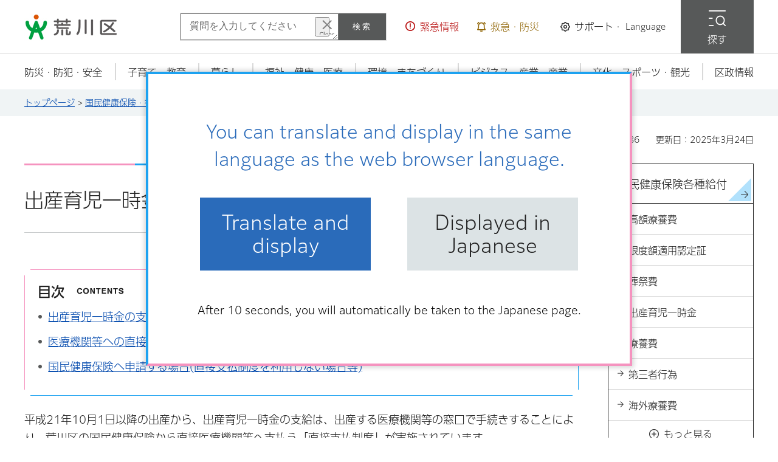

--- FILE ---
content_type: text/html
request_url: https://www.city.arakawa.tokyo.jp/a031/kenkouhoken/kokuho/ichijikin.html
body_size: 8027
content:
<!DOCTYPE html>
<html lang="ja">
<head>
<meta charset="UTF-8">

<title>出産育児一時金／荒川区公式サイト</title>

<meta name="author" content="荒川区">
<meta name="viewport" content="width=device-width, maximum-scale=3.0">
<meta name="format-detection" content="telephone=no">
<meta name="twitter:card" content="summary_large_image">
<meta name="twitter:image" content="https://www.city.arakawa.tokyo.jp/shared/site_rn2025/images/sns/twitter.jpg">
<meta property="og:type" content="article">
<meta property="og:title" content="出産育児一時金">
<meta property="og:url" content="https://www.city.arakawa.tokyo.jp/a031/kenkouhoken/kokuho/ichijikin.html">
<meta property="og:description" content="">
<meta property="og:image" content="https://www.city.arakawa.tokyo.jp/shared/site_rn2025/images/sns/logo.jpg">
<meta property="og:site_name" content="荒川区公式サイト">
<meta property="og:locale" content="ja_jp">
<meta name="cate_code_1" content="005000000000">
<meta name="cate_code_2" content="">
<meta name="cate_code_3" content="">
<meta name="cate_code_4" content="">
<meta name="dept_code_1" content="010000000">
<meta name="dept_code_2" content="010080000">
<meta name="dept_code_3" content="010080350">
<meta name="publish_start" content="2025-03-24 00:00:00">
<meta name="publish_end" content="2037-12-31 23:00:00">
<meta name="template_id" content="5">
<meta name="template_kind" content="1">
<meta name="page_id" content="2486">
<meta name="template_group" content="city">
<link href="/shared/site_rn2025/style/default.css" rel="stylesheet" type="text/css" media="all">
<link href="/shared/site_rn2025/style/layout.css" rel="stylesheet" type="text/css" media="all">
<link href="/shared/templates/free_rn2025/style/edit.css" rel="stylesheet" type="text/css" media="all">
<link href="/shared/site_rn2025/style/smartphone.css" rel="stylesheet" media="all" type="text/css" class="mc_css">
<link href="/shared/templates/free_rn2025/style/edit_sp.css" rel="stylesheet" media="all" type="text/css" class="mc_css">
<link href="/shared/site_rn2025/images/favicon/favicon.ico" rel="icon">
<link href="/shared/site_rn2025/images/favicon/apple-touch-icon-precomposed.png" rel="apple-touch-icon-precomposed">
<script src="/shared/site_rn2025/js/jquery.js"></script>
<script src="/shared/site_rn2025/js/setting.js"></script>
<script src="/shared/js/readspeaker.js"></script>
<script src="/shared/system/js/furigana/ysruby.js"></script>
<script src="/shared/js/ga.js"></script>
<script charset="UTF-8" src="/shared/mysite/auto_start.js"></script>
<script src="https://tsutaeru.cloud/assets/snippet/js/tsutaeru_mo.js"></script>
<script>
  __tsutaeruMO.init({
    access_token: 'd282d80e-bd77-40a4-bcf2-f8251650d3e1',
	exclusion_class: 'noTTER',
  });
</script>
<link rel="stylesheet" href="/shared/cogmo/cogmo-base.css?v=20250804">
<link rel="stylesheet" href="/shared/cogmo/cogmo-gpt.css?v=20250804">
<link rel="stylesheet" href="/shared/cogmo/cogmo-form.css?v=20250804">
<link rel="stylesheet" href="/shared/cogmo/cogmo-add.css?v=20250804">
<script src="/shared/cogmo/search_config.js?v=20250804"></script>
<script src="/shared/cogmo/search-f1_config.js?v=20250804"></script>
<script src="/shared/cogmo/search-f2_config.js?v=20250804"></script>
<script src="/shared/cogmo/iso_codes.js?v=20250804"></script>
<script src="/shared/cogmo/bundle.js?v=20250804" defer="defer"></script>


</head>
<body class="format_free no_javascript">
<script src="/shared/site_rn2025/js/init.js"></script>
<div id="tmp_wrapper">
<noscript>
<p>このサイトではJavaScriptを使用したコンテンツ・機能を提供しています。JavaScriptを有効にするとご利用いただけます。</p>
</noscript>
<p><a href="#tmp_honbun" class="skip">本文へスキップします。</a></p>

<div id="tmp_header_wrap">
<div id="tmp_header_fixed" class="header_wrapper">
<header id="tmp_header">
<div class="container">
<div class="header_inner">
<div id="tmp_hlogo">
<p><a href="/index.html"><span>荒川区</span></a></p>
</div>
<div id="tmp_header_rgt">
<div id="tmp_hnavi_search">
<div config="Form2SearchConfig" id="cogmo-search-form2" class="cogmo-main">&nbsp;</div>
</div>
<ul id="tmp_hnavi_wrapper">
	<li id="tmp_hnavi_lmenu"><a href="/kinkyuji/kinkyujoho.html"><span>緊急情報</span></a>
	<div id="tmp_sma_lmenu" class="wrap_sma_sch">
	<div class="menu_wrapper">&nbsp;</div>
	</div>
	</li>
	<li id="tmp_hnavi_mmenu"><a href="javascript:void(0)"><span>救急・防災</span></a>
	<div id="tmp_sma_mmenu" class="wrap_sma_sch">
	<div class="menu_wrapper">
	<div id="tmp_important_disaster" class="sec_emergency">
	<div class="container">
	<div class="emergency_wrap">
	<div class="emergency_ttl">
	<p>救急・防災</p>
	</div>
	<div class="emergency_cnt">
	<ul class="emergency_list_link">
	</ul>
	</div>
	</div>
	</div>
	</div>
	</div>
	</div>
	</li>
	<li id="tmp_hnavi_rmenu"><a href="javascript:void(0)"><span>サポート・<span lang="en">Language</span></span></a>
	<div id="tmp_sma_rmenu" class="wrap_sma_sch">
	<div class="menu_wrapper">
	<div id="tmp_setting_support" class="sec_setting_support">
	<div class="container">
	<div class="setting_support_wrap">
	<div class="setting_support_ttl">
	<p><span>サポート・<span lang="en">Language</span></span></p>
	</div>
	<div class="setting_support_content">
	<ul class="setting_support_list">
		<li><a href="/moji.html"><span>文字サイズ・色合い変更</span></a></li>
		<li class="setting_voice"><a accesskey="L" href="//app-as.readspeaker.com/cgi-bin/rsent?customerid=11463&amp;lang=ja_jp&amp;readid=tmp_update,tmp_readcontents&amp;url=" onclick="readpage(this.href, 'tmp_readspeaker'); return false;" rel="nofollow" class="rs_href"><span>音声読み上げ</span></a></li>
		<li class="setting_furi"><a data-contents="tmp_main,tmp_useful_navigation" data-ignore="tmp_event" data-target="tmp_main,tmp_useful_navigation" href="javascript:void(0);" id="furigana"><span>ふりがなON</span></a></li>
		<li><a href="/multilingual.html"><span lang="en">Multilingual</span></a></li>
		<li id="tmp_hnavi_furigana"><a href="javascript:void(0);" class="easyjp"><span>やさしい日本語ON</span></a></li>
	</ul>
	</div>
	</div>
	</div>
	</div>
	<p class="close_btn"><a href="javascript:void(0);"><span>閉じる</span></a></p>
	</div>
	</div>
	</li>
	<li class="fixed_text">情報が見つからない時は</li>
	<li id="tmp_hnavi_smenu"><a href="/sitemap.html"><span>探す</span></a>
	<div id="tmp_sma_smenu" class="wrap_sma_sch">
	<div class="menu_wrapper">
	<div class="container">
	<div class="menu_inner">
	<div class="smenu_heading">
	<p>探す</p>
	</div>
	<div class="smenu_form">
	<div id="tmp_search_keyword">
	<div id="tmp_sma_smenu_search" class="form_group wrap_sch_box_btn">
	<p class="sch_ttl">キーワードから探す</p>
	<div class="sma_search_key_form">
	<div class="sma_search_key_input">
	<div config="Form1SearchConfig" id="cogmo-search-form1" class="cogmo-main">&nbsp;</div>
	</div>
	<div class="sma_search_how_use">
	<p class="link_simple"><a href="/kensakuhouhou.html">検索の方法</a></p>
	</div>
	</div>
	</div>
	</div>
	<div id="tmp_sma_pageid" class="form_group">
	<p class="sch_ttl"><label for="id_search_txt" class="ttl_double_line">ページIDから探す</label></p>
	<div class="wrap_sch_box">
	<p class="sch_box"><input id="id_search_txt" name="q" size="31" type="text"></p>
	<p class="sch_btn"><input id="id_search_btn" name="sa" type="submit" value="検索"></p>
	</div>
	<p class="link_simple"><a href="/page_id.html">ページID検索とは</a></p>
	</div>
	</div>
	<div class="smenu_category">
	<div class="ttl_double_line">
	<p>分類から探す</p>
	</div>
	<div class="category_cnt">&nbsp;</div>
	</div>
	<div class="smenu_useful">
	<div class="ttl_double_line">
	<p>便利ナビ</p>
	</div>
	<div class="useful_cnt">&nbsp;</div>
	</div>
	<p class="close_btn"><a href="javascript:void(0);"><span>閉じる</span></a></p>
	</div>
	</div>
	</div>
	</div>
	</li>
</ul>
</div>
</div>
</div>
</header>
<nav id="tmp_gnavi">
<div class="container">
<ul class="gnavi">
	<li class="glist1"><a href="/sitemap.html"><span>防災・防犯・安全</span></a>
	<div class="drop_down_hidden">
	<div class="container">
	<div class="drop_down_wrapper">
	<div class="drop_down_inner">
	<ul class="dropdown_list">
		<li>&nbsp;</li>
	</ul>
	<p class="close_btn"><a href="javascript:void(0);"><span>閉じる</span></a></p>
	</div>
	</div>
	</div>
	</div>
	</li>
	<li class="glist2"><a href="/sitemap.html"><span>子育て・教育</span></a>
	<div class="drop_down_hidden">
	<div class="container">
	<div class="drop_down_wrapper">
	<div class="drop_down_inner">
	<ul class="dropdown_list">
		<li>&nbsp;</li>
	</ul>
	<p class="close_btn"><a href="javascript:void(0);"><span>閉じる</span></a></p>
	</div>
	</div>
	</div>
	</div>
	</li>
	<li class="glist3"><a href="/sitemap.html"><span>暮らし</span></a>
	<div class="drop_down_hidden">
	<div class="container">
	<div class="drop_down_wrapper">
	<div class="drop_down_inner">
	<ul class="dropdown_list">
		<li>&nbsp;</li>
	</ul>
	<p class="close_btn"><a href="javascript:void(0);"><span>閉じる</span></a></p>
	</div>
	</div>
	</div>
	</div>
	</li>
	<li class="glist4"><a href="/sitemap.html"><span>福祉・健康・医療</span></a>
	<div class="drop_down_hidden">
	<div class="container">
	<div class="drop_down_wrapper">
	<div class="drop_down_inner">
	<ul class="dropdown_list">
		<li>&nbsp;</li>
	</ul>
	<p class="close_btn"><a href="javascript:void(0);"><span>閉じる</span></a></p>
	</div>
	</div>
	</div>
	</div>
	</li>
	<li class="glist5"><a href="/sitemap.html"><span>環境・まちづくり</span></a>
	<div class="drop_down_hidden">
	<div class="container">
	<div class="drop_down_wrapper">
	<div class="drop_down_inner">
	<ul class="dropdown_list">
		<li>&nbsp;</li>
	</ul>
	<p class="close_btn"><a href="javascript:void(0);"><span>閉じる</span></a></p>
	</div>
	</div>
	</div>
	</div>
	</li>
	<li class="glist6"><a href="/sitemap.html"><span>ビジネス・産業・商業</span></a>
	<div class="drop_down_hidden">
	<div class="container">
	<div class="drop_down_wrapper">
	<div class="drop_down_inner">
	<ul class="dropdown_list">
		<li>&nbsp;</li>
	</ul>
	<p class="close_btn"><a href="javascript:void(0);"><span>閉じる</span></a></p>
	</div>
	</div>
	</div>
	</div>
	</li>
	<li class="glist7"><a href="/sitemap.html"><span>文化・スポーツ・観光</span></a>
	<div class="drop_down_hidden">
	<div class="container">
	<div class="drop_down_wrapper">
	<div class="drop_down_inner">
	<ul class="dropdown_list">
		<li>&nbsp;</li>
	</ul>
	<p class="close_btn"><a href="javascript:void(0);"><span>閉じる</span></a></p>
	</div>
	</div>
	</div>
	</div>
	</li>
	<li class="glist8"><a href="/sitemap.html"><span>区政情報</span></a>
	<div class="drop_down_hidden">
	<div class="container">
	<div class="drop_down_wrapper">
	<div class="drop_down_inner">
	<ul class="dropdown_list">
		<li>&nbsp;</li>
	</ul>
	<p class="close_btn"><a href="javascript:void(0);"><span>閉じる</span></a></p>
	</div>
	</div>
	</div>
	</div>
	</li>
</ul>
</div>
</nav>
</div>
<div id="tmp_navbar_fixed" class="header_navbar">
<div class="navbar_wrapper">
<ul>
	<li id="tmp_hnavi_wmenu"><a href="/index.html"><span>トップページ</span></a></li>
	<li id="tmp_hnavi_fmenu"><a href="/news/ippan_shinchaku.html"><span>最新ニュース</span></a></li>
	<li id="tmp_hnavi_nmenu"><a href="/faq/index.html"><span>よくある質問</span></a></li>
	<li id="tmp_hnavi_smenu_sp"><a href="/sitemap.html"><span>探す</span></a></li>
</ul>
</div>
</div>
</div>

<div id="tmp_pankuzu">
<div class="container">
<p><a href="/index.html">トップページ</a> &gt; <a href="/kenkouhoken/index.html">国民健康保険・後期高齢者医療制度</a> &gt; <a href="/kenkouhoken/kokuho/index.html">国民健康保険</a> &gt; <a href="/a031/kenkouhoken/kokuho/kokuhojosei.html">国民健康保険各種給付</a> &gt; 出産育児一時金</p>
</div>
</div>
<main id="tmp_wrap_main" class="column_rnavi">
<div id="tmp_wrap_custom_update">
<div class="container">
<div id="tmp_custom_update"><p id="tmp_pageid">ページID：2486</p><p id="tmp_update">更新日：2025年3月24日</p>
</div>
</div>
</div>
<div id="tmp_main">
<div class="container">
<div class="wrap_col_main">
<div class="col_main">
<p id="tmp_honbun" class="skip">ここから本文です。</p>
<div id="tmp_readspeaker" class="rs_preserve rs_skip rs_splitbutton rs_addtools rs_exp"></div>
<div id="tmp_readcontents">


<div id="tmp_contents">

<h1>出産育児一時金</h1>




<div aria-label="目次" id="tmp_anchor" role="navigation" class="rs_skip rs_preserve">
<div class="anchor_ttl">
<h2>目次</h2>
</div>
<div class="anchor_cnt">&nbsp;</div>
</div>

<p>平成21年10月1日以降の出産から、出産育児一時金の支給は、出産する医療機関等の窓口で手続きすることにより、荒川区の国民健康保険から直接医療機関等へ支払う「直接支払制度」が実施されています。<br>
ただし「直接支払制度」に対応していない医療機関等で出産する場合には、「受取代理制度」を利用するか、出産後に国民健康保険に申請をしてください（妊娠85日以上の死産・流産の場合も対象になります）。<br>
なお国民健康保険加入後6か月以内に出産した場合、国民健康保険に加入する前の健康保険から出産育児一時金が支払われる場合は、国民健康保険からのお支払はできません。<br>
また申請期間は出産のあった日の翌日から2年間です。<br>
※注釈　「受取代理制度」の利用には、条件があります。詳しくはお問合せください。<br>
※注釈　日本国外で出産される場合は、日本を出国する前に必ずご相談ください。</p>
<h2>出産育児一時金の支給額は次のとおりです</h2>
<p>50万円（一人あたり）</p>
<h2>医療機関等への直接支払制度を利用する場合</h2>
<p>「出産育児一時金」が国民健康保険から医療機関等へ直接支払われるため、出産費等の医療機関等への支払額は出産育児一時金の差額分のみとなり、多額の現金を用意する必要がなくなります。</p>
<h3>申請方法</h3>
<p>出産する医療機関等にマイナ保険証・資格確認書・有効期限内の保険証のいずれかを提示し、申し込みをしてください。<br>
※注釈　社会保険等の本人が資格喪失後、国民健康保険に加入して6か月以内に出産する場合は、社会保険へ請求ができます。加入していた健康保険の「資格喪失証明」等を病院へ提出してください（この場合、国民健康保険からの給付はありません）。</p>
<h3>支給決定</h3>
<p>出産後、医療機関等からの請求により出産育児一時金を支払います。支払後、世帯主あてに支給決定通知書を発行します。<br>
※注釈　国民健康保険から医療機関等に支払う金額が、出産育児一時金の額に満たない場合は、世帯主はその差額を国民健康保険に申請できます。</p>
<h3>直接支払制度に対応していない医療機関等で出産する場合</h3>
<p>平成23年4月1日以降の出産から「受取代理制度」が利用できるようになりました。</p>
<p>「受取代理制度」とは世帯主に支払われる「出産育児一時金」を、世帯主からの委任を受けて、出産する医療機関等へ国民健康保険から支払いをする制度です。直接支払制度の利用と同様に出産費等の医療機関等への支払額は、出産育児一時金の差額分のみとなり、多額の現金を用意する必要がなくなります。</p>
<p>ただし、以下の要件をすべて満たしていることが条件となります。</p>
<ul class="noicon">
	<li>（1）出産する方が荒川区の国民健康保険の加入者（他の健康保険から一時金が支給される者を除く）</li>
	<li>（2）出産予定の医療機関等が「受取代理制度導入届」を国に提出していること※注釈　出産する医療機関等にお問い合わせください</li>
	<li>（3）出産予定日まで2か月以内であること</li>
</ul>
<p>制度を利用する場合には、荒川区の国民健康保険へ「出産育児一時金等支給申請書（受取代理用）」の交付申し込みをしてください。</p>
<h2>国民健康保険へ申請する場合(直接支払制度を利用しない場合等)</h2>
<p>医療機関等への「直接支払制度」「受取代理制度」を利用しない場合は、出産後、国民健康保険への申請が必要になります（申請から決定までに2か月から3か月ほどかかります）。</p>
<h3>申請に必要なもの</h3>
<h4>国内出産で「直接支払制度」「受取代理制度」のいずれも利用していない場合</h4>
<ul class="noicon">
	<li>（1）出産した方の本人確認書類</li>
	<li>（2）医療機関等が交付する領収・明細書（直接支払制度を利用していない旨の記載があるもの）</li>
	<li>（3）医療機関等が交付する代理契約に関する文書（直接支払制度を利用していない旨及び申請先保険者の記載があるもの）</li>
	<li>（4）母子手帳（出生届出済証明を受けたもの）または医療機関等が交付する出生証明書（原本）</li>
	<li>（5）世帯主名義の口座番号</li>
	<li>（6）世帯主の認印（スタンプ印不可）</li>
</ul>
<h4>海外出産の場合</h4>
<ul class="noicon">
	<li>（1）出産した方の本人確認書類</li>
	<li>（2）医療機関等が交付する出生証明書（原本）</li>
	<li>（3）（2）の日本語訳</li>
	<li>（4）公的機関が交付する出生証明書（原本）</li>
	<li>（5）（4）の日本語訳</li>
	<li>（6）出産した方のパスポート（渡航期間のわかるもの）（原本）</li>
	<li>（7）世帯主名義の口座番号</li>
	<li>（8）世帯主の認印（スタンプ印不可）</li>
</ul>
<p>※注釈1　出産した方が日本に帰国してから申請してください<br>
※注釈2　出生したお子様の健康保険への加入手続きは別途必要になります<br>
※注釈3　出入国の際に自動化ゲートを利用し、パスポートに認証がない場合は、別途、出入国記録の提示が必要です。出入国記録の開示については、法務省にお問い合わせください。</p>
</div>








<div id="tmp_inquiry">
<div id="tmp_inquiry_ttl">
<h2>お問い合わせ</h2>
</div>
<div id="tmp_inquiry_cnt">
<div class="inquiry_parts">
<p class="inquiry_name">福祉部国保年金課保険給付係</p>
<p>〒116-8501荒川区荒川二丁目2番3号（本庁舎1階）</p>
<p class="inquiry_tel">電話番号：03-3802-4067(直通)</p>
</div>
</div>
</div>

<div id="box_article">
<div class="box_article_ttl">
<h2>こちらの記事も読まれています</h2>
</div>
<div class="box_article_cnt">
</div>
</div>

</div>
</div>
</div>
<div class="wrap_col_rgt_navi">
<div class="col_rgt_navi">

<div id="tmp_rnavi">
<div id="tmp_rnavi_ttl">
<p><a href="/a031/kenkouhoken/kokuho/kokuhojosei.html"><span>国民健康保険各種給付</span></a></p>
</div>
<div id="tmp_rnavi_cnt">
<ul>
<li><a href="/a031/kenkouhoken/kokuho/kougakuryouyouhi.html">高額療養費</a></li>
<li><a href="/a031/kenkouhoken/kokuho/gendogakutekiyou.html">限度額適用認定証</a></li>
<li><a href="/a031/kenkouhoken/kokuho/sousaihi.html">葬祭費</a></li>
<li><a href="/a031/kenkouhoken/kokuho/ichijikin.html">出産育児一時金</a></li>
<li><a href="/a031/kenkouhoken/kokuho/ryouyouhi.html">療養費</a></li>
<li><a href="/a031/kenkouhoken/kokuho/daisanshakoui.html">第三者行為</a></li>
<li><a href="/a031/kenkouhoken/kokuho/kaigairyouyouhi.html">海外療養費</a></li>
<li><a href="/a031/kenkouhoken/kokuho/isouhi.html">移送費</a></li>
<li><a href="/a031/kenkouhoken/kokuho/iryouhituti.html">医療費通知（医療費のお知らせ）</a></li>
<li><a href="/a031/kenkouhoken/kokuho/kyuufu.html">療養（医療費等）の給付</a></li>
<li><a href="/a031/kenkouhoken/kokuho/ryoyohi.html">高額介護合算療養費の支給</a></li>
<li><a href="/a031/kenkouhoken/kokuho/choushuuyuuyo.html">一部負担金の減免及び徴収猶予制度</a></li>
<li><a href="/a031/kenkouhoken/kokuho/hutouritoku.html">医療費の返還請求（他の健康保険に加入した方）</a></li>
</ul>
</div>
</div>

</div>
</div>
</div>
</div>
</main>

<footer id="tmp_footer">
<div class="footer_main">
<div class="container">
<div class="pnavi">
<p class="ptop"><a href="#tmp_header">ページの先頭へ</a></p>
</div>
<ul class="fnavi">
	<li><a href="/sitemap.html">サイトマップ</a></li>
	<li><a href="/aboutwebsite/index.html">ウェブサイトについて</a></li>
	<li><a href="/kojinjoho.html">個人情報保護</a></li>
	<li><a href="/a004/kunogaiyou/kuyakushoannai/shisetsuannnai.html">交通アクセス</a></li>
</ul>
<div class="footer_cnt">
<div class="footer_head">
<p class="footer_lg">荒川区役所</p>
<p class="footer_corporate">法人番号 7000020131181</p>
</div>
<div class="footer_address">
<address>
<p>〒116-8501 東京都荒川区荒川二丁目2番3号</p>
<p class="add_row"><span>電話番号：</span> <span>03-3802-3111（代表）</span></p>
<p class="add_row"><span>開庁時間：</span> <span>月曜日から金曜日の午前8時30分から午後5時15分<br class="show_pc">
（祝日・休日・年末年始（12月29日から翌年1月3日）を除く）<br>
※一部窓口を、水曜日は午後7時まで、第2・第4日曜日は午前9時から正午まで開設 </span></p>
</address>
</div>
<ul class="footer_sns">
	<li><a href="https://lin.ee/rVRwHTB"><img alt="LINE" height="80" src="/shared/site_rn2025/images/main/sns_line.png" width="80"></a></li>
	<li><a href="https://x.com/arakawakukoho"><img alt="X" height="80" src="/shared/site_rn2025/images/main/sns_tw.png" width="80"></a></li>
	<li><a href="https://www.facebook.com/city.arakawa"><img alt="Facebook" height="80" src="/shared/site_rn2025/images/main/sns_fb.png" width="80"></a></li>
	<li><a href="https://www.instagram.com/arakawa.tourism.official/"><img alt="Instagram" height="80" src="/shared/site_rn2025/images/main/sns_insta.png" width="80"></a></li>
	<li><a href="https://www.youtube.com/user/cityarakawa"><img alt="YouTube" height="80" src="/shared/site_rn2025/images/main/sns_ytb.png" width="80"></a></li>
</ul>
</div>
</div>
</div>
<p lang="en" class="copyright">Copyright &copy; Arakawa City. All Rights Reserved.</p>
</footer>

</div>
<script src="/shared/site_rn2025/js/function.js"></script>
<script src="/shared/site_rn2025/js/main.js"></script>
<script src="/shared/system/js/recommend/recommend.js"></script>
<script src="/shared/system/js/path_info/path_info.js"></script>
</body>
</html>

--- FILE ---
content_type: text/html
request_url: https://www.city.arakawa.tokyo.jp/index.html
body_size: 9136
content:
<!DOCTYPE html>
<html lang="ja">
<head>
<meta charset="UTF-8">

<title>荒川区公式サイト</title>

<meta name="author" content="荒川区">
<meta name="viewport" content="width=device-width, maximum-scale=3.0">
<meta name="format-detection" content="telephone=no">
<meta name="twitter:card" content="summary_large_image">
<meta name="twitter:image" content="https://www.city.arakawa.tokyo.jp/shared/site_rn2025/images/sns/twitter.jpg">
<meta property="og:type" content="website">
<meta property="og:title" content="トップページ">
<meta property="og:url" content="https://www.city.arakawa.tokyo.jp/index.html">
<meta property="og:description" content="&nbsp;">
<meta property="og:image" content="https://www.city.arakawa.tokyo.jp/shared/site_rn2025/images/sns/logo.jpg">
<meta property="og:site_name" content="荒川区公式サイト">
<meta property="og:locale" content="ja_jp">
<meta name="page_id" content="1">
<link href="/shared/site_rn2025/style/default.css" rel="stylesheet" type="text/css" media="all">
<link href="/shared/site_rn2025/style/layout.css" rel="stylesheet" type="text/css" media="all">
<link href="/shared/templates/top_rn2025/style/edit.css" rel="stylesheet" type="text/css" media="all">
<link href="/shared/site_rn2025/style/smartphone.css" rel="stylesheet" media="all" type="text/css" class="mc_css">
<link href="/shared/templates/top_rn2025/style/edit_sp.css" rel="stylesheet" media="all" type="text/css" class="mc_css">
<link href="/kinkyuji/emergency.xml" rel="alternate" type="application/rss+xml" title="荒川区 緊急情報">
<link href="/news/ippan_all.xml" rel="alternate" type="application/rss+xml" title="荒川区 最新ニュース">
<link href="/shared/site_rn2025/images/favicon/favicon.ico" rel="icon">
<link href="/shared/site_rn2025/images/favicon/apple-touch-icon-precomposed.png" rel="apple-touch-icon-precomposed">
<script charset="UTF-8" src="/shared/mysite/auto_start.js"></script>
<script src="/shared/site_rn2025/js/jquery.js"></script>
<script src="/shared/site_rn2025/js/setting.js"></script>
<script src="/shared/system/js/furigana/ysruby.js"></script>
<script src="/shared/js/readspeaker.js"></script>
<script src="/shared/js/ga.js"></script>
<script src="https://tsutaeru.cloud/assets/snippet/js/tsutaeru_mo.js"></script>
<script>
  __tsutaeruMO.init({
    access_token: 'd282d80e-bd77-40a4-bcf2-f8251650d3e1',
	exclusion_class: 'noTTER',
  });
</script>
<link rel="stylesheet" href="/shared/cogmo/cogmo-base.css?v=20250804">
<link rel="stylesheet" href="/shared/cogmo/cogmo-gpt.css?v=20250804">
<link rel="stylesheet" href="/shared/cogmo/cogmo-form.css?v=20250804">
<link rel="stylesheet" href="/shared/cogmo/cogmo-add.css?v=20250804">
<script src="/shared/cogmo/search_config.js?v=20250804"></script>
<script src="/shared/cogmo/search-f1_config.js?v=20250804"></script>
<script src="/shared/cogmo/search-f2_config.js?v=20250804"></script>
<script src="/shared/cogmo/iso_codes.js?v=20250804"></script>
<script src="/shared/cogmo/bundle.js?v=20250804" defer="defer"></script>
</head>
<body class="format_top no_javascript top_judge">
<script src="/shared/site_rn2025/js/init.js"></script>
<div id="tmp_wrapper">
<noscript>
<p>このサイトではJavaScriptを使用したコンテンツ・機能を提供しています。JavaScriptを有効にするとご利用いただけます。</p>
</noscript>
<p><a href="#tmp_honbun" class="skip">本文へスキップします。</a></p>

<div id="tmp_header_wrap">
<div id="tmp_header_fixed" class="header_wrapper">
<header id="tmp_header">
<div class="container">
<div class="header_inner">
<div id="tmp_hlogo">
<h1><span>荒川区</span></h1>
</div>
<div id="tmp_header_rgt">
<div id="tmp_hnavi_search">
<div config="Form2SearchConfig" id="cogmo-search-form2" class="cogmo-main">&nbsp;</div>
</div>
<ul id="tmp_hnavi_wrapper">
	<li id="tmp_hnavi_lmenu"><a href="/kinkyuji/kinkyujoho.html"><span>緊急情報</span></a>
	<div id="tmp_sma_lmenu" class="wrap_sma_sch">
	<div class="menu_wrapper">&nbsp;</div>
	</div>
	</li>
	<li id="tmp_hnavi_mmenu"><a href="javascript:void(0)"><span>救急・防災</span></a>
	<div id="tmp_sma_mmenu" class="wrap_sma_sch">
	<div class="menu_wrapper">
	<div id="tmp_important_disaster" class="sec_emergency">
	<div class="container">
	<div class="emergency_wrap">
	<div class="emergency_ttl">
	<p>救急・防災</p>
	</div>
	<div class="emergency_cnt">
	<ul class="emergency_list_link">
		<li><a href="/kenkouiryou/iryoukikan/kyuujitsu/index.html"><span>休日診療当番医</span></a></li>
		<li><a href="/a039/kosodate/ikujisoudan/gyakutai.html"><span>虐待対応ダイヤル189</span></a></li>
		<li><a href="/a039/kosodate/ikujisoudan/kidscall.html"><span>あらかわキッズ・ファミリーコール24</span></a></li>
		<li><a href="https://arakawa-city.bosai.info/ui/dashboard"><span>防災気象情報</span></a></li>
		<li><a href="/bousai/bousaijouhou/index.html"><span>防災サイト</span></a></li>
		<li><a href="/a014/bousai/dentatsushudan/housounaiyou.html"><span>防災行政無線</span></a></li>
	</ul>
	</div>
	</div>
	</div>
	</div>
	</div>
	</div>
	</li>
	<li id="tmp_hnavi_rmenu"><a href="javascript:void(0)"><span>サポート・<span lang="en">Language</span></span></a>
	<div id="tmp_sma_rmenu" class="wrap_sma_sch">
	<div class="menu_wrapper">
	<div id="tmp_setting_support" class="sec_setting_support">
	<div class="container">
	<div class="setting_support_wrap">
	<div class="setting_support_ttl">
	<p><span>サポート・<span lang="en">Language</span></span></p>
	</div>
	<div class="setting_support_content">
	<ul class="setting_support_list">
		<li><a href="/moji.html"><span>文字サイズ・色合い変更</span></a></li>
		<li class="setting_voice"><a accesskey="L" href="//app-as.readspeaker.com/cgi-bin/rsent?customerid=11463&amp;lang=ja_jp&amp;readid=tmp_update,tmp_readcontents&amp;url=" onclick="readpage(this.href, 'tmp_readspeaker'); return false;" rel="nofollow" class="rs_href"><span>音声読み上げ</span></a></li>
		<li class="setting_furi"><a data-contents="tmp_main,tmp_useful_navigation" data-ignore="tmp_event" data-target="tmp_main,tmp_useful_navigation" href="javascript:void(0);" id="furigana"><span>ふりがなON</span></a></li>
		<li><a href="/multilingual.html"><span lang="en">Multilingual</span></a></li>
		<li id="tmp_hnavi_furigana"><a href="javascript:void(0);" class="easyjp"><span>やさしい日本語ON</span></a></li>
	</ul>
	</div>
	</div>
	</div>
	</div>
	<p class="close_btn"><a href="javascript:void(0);"><span>閉じる</span></a></p>
	</div>
	</div>
	</li>
	<li class="fixed_text">情報が見つからない時は</li>
	<li id="tmp_hnavi_smenu"><a href="/sitemap.html"><span>探す</span></a>
	<div id="tmp_sma_smenu" class="wrap_sma_sch">
	<div class="menu_wrapper">
	<div class="container">
	<div class="menu_inner">
	<div class="smenu_heading">
	<p>探す</p>
	</div>
	<div class="smenu_form">
	<div id="tmp_search_keyword">
	<div id="tmp_sma_smenu_search" class="form_group wrap_sch_box_btn">
	<p class="sch_ttl">キーワードから探す</p>
	<div class="sma_search_key_form">
	<div class="sma_search_key_input">
	<div config="Form1SearchConfig" id="cogmo-search-form1" class="cogmo-main">&nbsp;</div>
	</div>
	<div class="sma_search_how_use">
	<p class="link_simple"><a href="/kensakuhouhou.html">検索の方法</a></p>
	</div>
	</div>
	</div>
	</div>
	<div id="tmp_sma_pageid" class="form_group">
	<p class="sch_ttl"><label for="id_search_txt" class="ttl_double_line">ページIDから探す</label></p>
	<div class="wrap_sch_box">
	<p class="sch_box"><input id="id_search_txt" name="q" size="31" type="text"></p>
	<p class="sch_btn"><input id="id_search_btn" name="sa" type="submit" value="検索"></p>
	</div>
	<p class="link_simple"><a href="/page_id.html">ページID検索とは</a></p>
	</div>
	</div>
	<div class="smenu_category">
	<div class="ttl_double_line">
	<p>分類から探す</p>
	</div>
	<div class="category_cnt">&nbsp;</div>
	</div>
	<div class="smenu_useful">
	<div class="ttl_double_line">
	<p>便利ナビ</p>
	</div>
	<div class="useful_cnt">&nbsp;</div>
	</div>
	<p class="close_btn"><a href="javascript:void(0);"><span>閉じる</span></a></p>
	</div>
	</div>
	</div>
	</div>
	</li>
</ul>
</div>
</div>
</div>
</header>
<nav id="tmp_gnavi">
<div class="container">
<ul class="gnavi">
	<li class="glist1"><a href="/sitemap.html"><span>防災・防犯・安全</span></a>
	<div class="drop_down_hidden">
	<div class="container">
	<div class="drop_down_wrapper">
	<div class="drop_down_inner">
	<ul class="dropdown_list">
		<li>&nbsp;</li>
	</ul>
	<p class="close_btn"><a href="javascript:void(0);"><span>閉じる</span></a></p>
	</div>
	</div>
	</div>
	</div>
	</li>
	<li class="glist2"><a href="/sitemap.html"><span>子育て・教育</span></a>
	<div class="drop_down_hidden">
	<div class="container">
	<div class="drop_down_wrapper">
	<div class="drop_down_inner">
	<ul class="dropdown_list">
		<li>&nbsp;</li>
	</ul>
	<p class="close_btn"><a href="javascript:void(0);"><span>閉じる</span></a></p>
	</div>
	</div>
	</div>
	</div>
	</li>
	<li class="glist3"><a href="/sitemap.html"><span>暮らし</span></a>
	<div class="drop_down_hidden">
	<div class="container">
	<div class="drop_down_wrapper">
	<div class="drop_down_inner">
	<ul class="dropdown_list">
		<li>&nbsp;</li>
	</ul>
	<p class="close_btn"><a href="javascript:void(0);"><span>閉じる</span></a></p>
	</div>
	</div>
	</div>
	</div>
	</li>
	<li class="glist4"><a href="/sitemap.html"><span>福祉・健康・医療</span></a>
	<div class="drop_down_hidden">
	<div class="container">
	<div class="drop_down_wrapper">
	<div class="drop_down_inner">
	<ul class="dropdown_list">
		<li>&nbsp;</li>
	</ul>
	<p class="close_btn"><a href="javascript:void(0);"><span>閉じる</span></a></p>
	</div>
	</div>
	</div>
	</div>
	</li>
	<li class="glist5"><a href="/sitemap.html"><span>環境・まちづくり</span></a>
	<div class="drop_down_hidden">
	<div class="container">
	<div class="drop_down_wrapper">
	<div class="drop_down_inner">
	<ul class="dropdown_list">
		<li>&nbsp;</li>
	</ul>
	<p class="close_btn"><a href="javascript:void(0);"><span>閉じる</span></a></p>
	</div>
	</div>
	</div>
	</div>
	</li>
	<li class="glist6"><a href="/sitemap.html"><span>ビジネス・産業・商業</span></a>
	<div class="drop_down_hidden">
	<div class="container">
	<div class="drop_down_wrapper">
	<div class="drop_down_inner">
	<ul class="dropdown_list">
		<li>&nbsp;</li>
	</ul>
	<p class="close_btn"><a href="javascript:void(0);"><span>閉じる</span></a></p>
	</div>
	</div>
	</div>
	</div>
	</li>
	<li class="glist7"><a href="/sitemap.html"><span>文化・スポーツ・観光</span></a>
	<div class="drop_down_hidden">
	<div class="container">
	<div class="drop_down_wrapper">
	<div class="drop_down_inner">
	<ul class="dropdown_list">
		<li>&nbsp;</li>
	</ul>
	<p class="close_btn"><a href="javascript:void(0);"><span>閉じる</span></a></p>
	</div>
	</div>
	</div>
	</div>
	</li>
	<li class="glist8"><a href="/sitemap.html"><span>区政情報</span></a>
	<div class="drop_down_hidden">
	<div class="container">
	<div class="drop_down_wrapper">
	<div class="drop_down_inner">
	<ul class="dropdown_list">
		<li>&nbsp;</li>
	</ul>
	<p class="close_btn"><a href="javascript:void(0);"><span>閉じる</span></a></p>
	</div>
	</div>
	</div>
	</div>
	</li>
</ul>
</div>
</nav>
</div>
<div id="tmp_navbar_fixed" class="header_navbar">
<div class="navbar_wrapper">
<ul>
	<li id="tmp_hnavi_wmenu"><a href="/index.html"><span>トップページ</span></a></li>
	<li id="tmp_hnavi_fmenu"><a href="/news/ippan_shinchaku.html"><span>最新ニュース</span></a></li>
	<li id="tmp_hnavi_nmenu"><a href="/faq/index.html"><span>よくある質問</span></a></li>
	<li id="tmp_hnavi_smenu_sp"><a href="/sitemap.html"><span>探す</span></a></li>
</ul>
</div>
</div>
</div>


<div id="tmp_emergency_information" style="opacity: 0;" class="sec_emergency box_emergency">
<div class="container">
<div class="emergency_wrap">
<div class="emergency_ttl">
<p>緊急情報</p>
</div>
<div class="emergency_cnt">
<div id="tmp_emergency_free_s">
<p class="emergency_txt">現在、情報はありません。</p>
</div>
<div class="read_all">
<ul class="emergency_list_rss">
	<li class="btn_info emergency_view_btn"><a href="/kinkyuji/kinkyujoho.html"><span>緊急情報一覧を見る</span></a></li>
	<li class="btn_rss emergency_rss_btn"><a href="/kinkyuji/emergency_s.xml"><span>緊急情報RSS</span></a></li>
</ul>
</div>
</div>
</div>
</div>
</div>



<p id="tmp_honbun" class="skip">ここから本文です。</p>
<main id="tmp_main" class="column_top">
<div id="tmp_readspeaker" class="rs_preserve rs_skip rs_splitbutton rs_addtools rs_exp"></div>
<div id="tmp_readcontents">



<div id="tmp_useful_navigation" class="sec_useful_navigation">
<div class="container">
<div class="useful_navigation_ttl">
<h2 class="sec_title">便利ナビ</h2>
</div>
<div class="useful_navigation_wrap">
<ul class="useful_navigation_list">

<li class="item_large">
<a href="/digital-cityoffice/index.html">
<span class="nav_img">
<span class="detail_img"><img src="/images/1/useful_navigation_01.png" alt="" width="104" height="82"></span>
</span>
<span class="nav_txt"><span>オンライン区役所</span></span>
</a>
</li>


<li>
<a href="/portal/gomi/index.html">
<span class="nav_img">
<span class="detail_img"><img src="/images/1/useful_navigation_02.png" alt="" width="82" height="70"></span>
</span>
<span class="nav_txt"><span>ごみ・リサイクルの出し方</span></span>
</a>
</li>


<li>
<a href="/a004/kunogaiyou/kuyakushoannai/shisetsuannnai.html">
<span class="nav_img">
<span class="detail_img"><img src="/images/1/useful_navigation_03.png" alt="" width="82" height="70"></span>
</span>
<span class="nav_txt"><span>窓口案内</span></span>
</a>
</li>


<li>
<a href="/shisetsuannai/shisetsuannai/shisetsuannai.html">
<span class="nav_img">
<span class="detail_img"><img src="/images/1/useful_navigation_04.png" alt="" width="82" height="70"></span>
</span>
<span class="nav_txt"><span>施設案内・予約</span></span>
</a>
</li>


<li>
<a href="/portal/tetsuzuki/index.html">
<span class="nav_img">
<span class="detail_img"><img src="/images/1/useful_navigation_05.png" alt="" width="82" height="70"></span>
</span>
<span class="nav_txt"><span>手続き・よく利用される届出</span></span>
</a>
</li>


<li>
<a href="/portal/kouhou/index.html">
<span class="nav_img">
<span class="detail_img"><img src="/images/1/useful_navigation_06.png" alt="" width="82" height="70"></span>
</span>
<span class="nav_txt"><span>広報</span></span>
</a>
</li>


<li>
<a href="/portal/kosodatesetai/index.html">
<span class="nav_img">
<span class="detail_img"><img src="/images/1/useful_navigation_07.png" alt="" width="82" height="70"></span>
</span>
<span class="nav_txt"><span>子ども・子育て</span></span>
</a>
</li>


<li>
<a href="/portal/seniorsetai/index.html">
<span class="nav_img">
<span class="detail_img"><img src="/images/1/useful_navigation_08.png" alt="" width="82" height="70"></span>
</span>
<span class="nav_txt"><span>シニア</span></span>
</a>
</li>


<li>
<a href="/jigyousha/index.html">
<span class="nav_img">
<span class="detail_img"><img src="/images/1/useful_navigation_09.png" alt="" width="82" height="70"></span>
</span>
<span class="nav_txt"><span>事業者向け情報</span></span>
</a>
</li>


<li>
<a href="https://www.library.city.arakawa.tokyo.jp/index">
<span class="nav_img">
<span class="detail_img"><img src="/images/1/useful_navigation_10.png" alt="" width="82" height="70"></span>
</span>
<span class="nav_txt"><span>図書館</span></span>
</a>
</li>


<li>
<a href="/benri/index.html">
<span class="nav_img">
<span class="detail_img"><img src="/images/1/useful_navigation_11.png" alt="" width="82" height="70"></span>
</span>
<span class="nav_txt"><span>もっと見る</span></span>
</a>
</li>

</ul>
</div>
</div>
</div>





<div id="tmp_search_purpose_hidden">
<div class="container">
<div class="smenu_purpose">
<div class="purpose_cnt">

<ul class="useful_navigation_list">

<li>
<a href="/faq/index.html">
<span class="nav_img">
<span class="detail_img"><img src="/images/1/purpose_icon01.png" alt="" width="80" height="64"></span>
</span>
<span class="nav_txt"><span>よくある質問</span></span>
</a>
</li>


<li>
<a href="/cgi-bin/event_cal_multi/calendar.cgi?type=2">
<span class="nav_img">
<span class="detail_img"><img src="/images/1/purpose_icon02.png" alt="" width="80" height="64"></span>
</span>
<span class="nav_txt"><span>イベント</span></span>
</a>
</li>


<li>
<a href="/kunogaiyou/kuyakushoannai/index.html">
<span class="nav_img">
<span class="detail_img"><img src="/images/1/purpose_icon03.png" alt="" width="80" height="64"></span>
</span>
<span class="nav_txt"><span>区役所案内</span></span>
</a>
</li>


<li>
<a href="/kunogaiyou/soshikiannai/index.html">
<span class="nav_img">
<span class="detail_img"><img src="/images/1/purpose_icon04.png" alt="" width="80" height="64"></span>
</span>
<span class="nav_txt"><span>組織案内</span></span>
</a>
</li>


<li>
<a href="/gikaisenkyo/kugikai/kugikai.html">
<span class="nav_img">
<span class="detail_img"><img src="/images/1/purpose_icon05.png" alt="" width="80" height="64"></span>
</span>
<span class="nav_txt"><span>議会</span></span>
</a>
</li>


<li>
<a href="/gikaisenkyo/senkyo/index.html">
<span class="nav_img">
<span class="detail_img"><img src="/images/1/purpose_icon06.png" alt="" width="80" height="64"></span>
</span>
<span class="nav_txt"><span>選挙</span></span>
</a>
</li>

</ul>

</div>
</div>
</div>
</div>




<div class="sec_recommendations">
<div class="container">
<h2 class="sec_title">ピックアップ</h2>

<ul class="recommendations_list">

<li class="recommendations_col sort_number_1">
<p class="recommendations_img">
<span class="detail_img"><img src="/images/1/recommendations_img_01.jpg" alt="くらしの手続きガイド" width="320" height="197"></span>
</p>
<p class="recommendations_txt">
<a href="/a008/todokede/denshishinsei/tetsudukigaido.html">「くらしの手続きガイド」で事前に手続き方法をチェック</a>
</p>
</li>


<li class="recommendations_col sort_number_2">
<p class="recommendations_img">
<span class="detail_img"><img src="/images/1/recommendations_img_07.jpg" alt="あらかわ遊園" width="320" height="197"></span>
</p>
<p class="recommendations_txt">
<a href="/yuuen/index.html">あらかわ遊園</a>
</p>
</li>


<li class="recommendations_col sort_number_3">
<p class="recommendations_img">
<span class="detail_img"><img src="/images/1/recommendations_img_05.jpg" alt="観光情報・魅力紹介ページ ようこそ！あらかわ" width="320" height="197"></span>
</p>
<p class="recommendations_txt">
<a href="/kankoleisure/kankou/index.html">観光情報・魅力紹介ページ&nbsp;ようこそ！あらかわ</a>
</p>
</li>


<li class="recommendations_col sort_number_4">
<p class="recommendations_img">
<span class="detail_img"><img src="/images/1/kuchonoheya.png" alt="区長の部屋" width="320" height="198"></span>
</p>
<p class="recommendations_txt">
<a href="/a003/kunogaiyou/kucho/kucho.html">区長の部屋</a>
</p>
</li>


<li class="recommendations_col sort_number_8">
<p class="recommendations_img">
<span class="detail_img"><img src="/images/1/recommendations_img_10.jpg" alt="まなBOSAI" width="320" height="197"></span>
</p>
<p class="recommendations_txt">
<a href="/bousai/bousaijouhou/index.html">まなBOSAI</a>
</p>
</li>


<li class="recommendations_col sort_number_7">
<p class="recommendations_img">
<span class="detail_img"><img src="/images/1/recommendations_img_11.png" alt="健康アプリ「あらかわ健康チャレンジ」" width="320" height="198"></span>
</p>
<p class="recommendations_txt">
<a href="/a033/kenkouiryou/kenkouzukuri/kenkouzukurishien/kenkouapp.html">健康アプリ「あらかわ健康チャレンジ」</a>
</p>
</li>


<li class="recommendations_col sort_number_6">
<p class="recommendations_img">
<span class="detail_img"><img src="/images/1/sns.png" alt="荒川区の情報をSNSでお届け" width="320" height="198"></span>
</p>
<p class="recommendations_txt">
<a href="/kouhou/sns/index.html">荒川区の情報をSNS等でお届け</a>
</p>
</li>


<li class="recommendations_col sort_number_12">
<p class="recommendations_img">
<span class="detail_img"><img src="/images/1/recommendations_img_13.png" alt="ふるさと納税に対する区の見解" width="320" height="198"></span>
</p>
<p class="recommendations_txt">
<a href="/a001/kunogaiyou/kihonjouhou/arakawakukenkai.html">ふるさと納税に対する区の見解</a>
</p>
</li>


<li class="recommendations_col sort_number_10">
<p class="recommendations_img">
<span class="detail_img"><img src="/images/1/recommendations_img_08.jpg" alt="ゆいの森あらかわ" width="320" height="197"></span>
</p>
<p class="recommendations_txt">
<a href="https://www.yuinomori.city.arakawa.tokyo.jp/">ゆいの森あらかわ（外部サイトへリンク）</a>
</p>
</li>


<li class="recommendations_col sort_number_10">
<p class="recommendations_img">
<span class="detail_img"><img src="/images/1/recommendations_img_09.jpg" alt="荒川総合スポーツセンター" width="320" height="197"></span>
</p>
<p class="recommendations_txt">
<a href="https://www.arakawa-sposen.com/">荒川総合スポーツセンター（外部サイトへリンク）</a>
</p>
</li>


<li class="recommendations_col sort_number_11">
<p class="recommendations_img">
<span class="detail_img"><img src="/images/1/recommendations_img_06.jpg" alt="Arakawa Amazing！" width="320" height="197"></span>
</p>
<p class="recommendations_txt">
<a href="/foreign/en/index.html">ArakawAmazing！</a>
</p>
</li>


<li class="recommendations_col sort_number_6">
<p class="recommendations_img">
<span class="detail_img"><img src="/images/1/sodan_blue2.png" alt="お困りごとはありますか？小さなことでも相談員がうかがいます" width="320" height="198"></span>
</p>
<p class="recommendations_txt">
<a href="/a004/seikatsu/soudammadoguchi/sodan.html">相談窓口</a>
</p>
</li>


<li class="recommendations_col sort_number_5">
<p class="recommendations_img">
<span class="detail_img"><img src="/images/1/20260129kaiken.png" alt="令和8年度当初予算（案）記者会見" width="320" height="198"></span>
</p>
<p class="recommendations_txt">
<a href="/a004/kunogaiyou/kucho/r07kaiken/0129yosanan.html">令和8年度予算案記者会見</a>
</p>
</li>

</ul>

</div>
</div>


<div id="tmp_sec_news">
<div class="container">
<div class="sec_news">
<div class="news_wrapper">
<h2 class="sec_title">最新ニュース</h2>
<ul class="news_list">
<li class="news_item">
<p class="news_date"><span>2026年1月24日</span></p>
<p class="news_link"><a href="/a051/gikaisenkyo/senkyo/2026shugi/senkyotop.html">投票所整理券の発送が遅れます</a></p>
</li>
<li class="news_item">
<p class="news_date"><span>2026年1月23日</span></p>
<p class="news_link"><a href="/a037/kosodate/ninka_akiwaku_20260402.html">保育園入園空き情報(令和8年4月2次入所空枠）</a></p>
</li>
<li class="news_item">
<p class="news_date"><span>2026年1月23日</span></p>
<p class="news_link"><a href="/a004/citypromotion/prpmoter2025.html">荒川区SNSシティプロモーター一覧</a></p>
</li>
<li class="news_item">
<p class="news_date"><span>2026年1月23日</span></p>
<p class="news_link"><a href="/a033/kenkouiryou/kenkouzukuri/kaikeinenndo.html">令和8年度荒川区保健所会計年度任用職員（心理士）募集</a></p>
</li>
<li class="news_item">
<p class="news_date"><span>2026年1月23日</span></p>
<p class="news_link"><a href="/a004/kouhou/houdou/20260123.html">デフリンピック卓球女子日本代表・山田瑞恵選手が荒川区長を表敬訪問～東京デフリンピック2025の結果を報告～</a></p>
</li>
</ul>
<ul class="news_links">
	<li><a href="/news/ippan_shinchaku.html">最新ニュース一覧を見る</a></li>
	<li><a href="/news/ippan_all.xml">最新ニュースRSS</a></li>
</ul>
</div>
</div>

<div class="news_event">
<p><a href="/cgi-bin/event_cal_multi/calendar.cgi"><img alt="イベント情報" height="100" src="/shared/templates/top_rn2025/images/main/news_event_banner.jpg" width="560" class="show_pc"> <img alt="" height="144" src="/shared/templates/top_rn2025/images/main/news_event_banner_sp.jpg" width="660" class="show_sp"> </a></p>
</div>

</div>
</div>


<div class="sec_cityinfo">
<div class="container">
<div class="cityinfo_wrapper">
<h2 class="sec_title">荒川区の基本情報</h2>

<div class="cityinfo_cnt">

<ul class="cityinfo_galleries">

<li class="item">
<a href="/a003/kunogaiyou/kucho/kucho.html">
<span class="item_img">
<span class="detail_img"><img src="/images/1/cityinfo_img01.jpg" alt="" width="196" height="160"></span>
</span>
<span class="item_des"><span>区長の部屋</span></span>
</a>
</li>


<li class="item">
<a href="/gikaisenkyo/kugikai/kugikai.html">
<span class="item_img">
<span class="detail_img"><img src="/images/1/cityinfo_img02.jpg" alt="" width="196" height="160"></span>
</span>
<span class="item_des"><span>区議会</span></span>
</a>
</li>


<li class="item">
<a href="/saiyoujinji/shokuinsaiyou/index.html">
<span class="item_img">
<span class="detail_img"><img src="/images/1/cityinfo_img03.jpg" alt="" width="196" height="160"></span>
</span>
<span class="item_des"><span>職員採用</span></span>
</a>
</li>

</ul>


<ul class="cityinfo_links">

<li class="item">
<p class="item_img">
<span class="detail_img"><img src="/images/1/cityinfo_icon01.png" alt="" width="36" height="36"></span>
</p>
<p class="item_des"><a href="/kouhou/houdou/index.html">報道発表</a>
</p>
</li>


<li class="item">
<p class="item_img">
<span class="detail_img"><img src="/images/1/cityinfo_icon02.png" alt="" width="36" height="36"></span>
</p>
<p class="item_des"><a href="/kouhou/cabletv/index.html">広報番組</a>
</p>
</li>


<li class="item">
<p class="item_img">
<span class="detail_img"><img src="/images/1/cityinfo_icon03.png" alt="" width="36" height="36"></span>
</p>
<p class="item_des"><a href="/kouhou/koho/koho.html">あらかわ区報</a>
</p>
</li>


<li class="item">
<p class="item_img">
<span class="detail_img"><img src="/images/1/cityinfo_icon04.png" alt="" width="36" height="36"></span>
</p>
<p class="item_des"><a href="/kouhou/kuhoujr/kuhoujr.html">あらかわ区報Jr（ジュニア）</a>
</p>
</li>


<li class="item">
<p class="item_img">
<span class="detail_img"><img src="/images/1/cityinfo_icon05.png" alt="" width="36" height="36"></span>
</p>
<p class="item_des"><a href="/sitemap.html#tmp_sitemap_ctg_accordion_8">区政情報</a>
</p>
</li>


<li class="item">
<p class="item_img">
<span class="detail_img"><img src="/images/1/cityinfo_icon06.png" alt="" width="36" height="36"></span>
</p>
<p class="item_des"><a href="/kouhou/sns/index.html">区のSNSなど</a>
</p>
</li>


<li class="item">
<p class="item_img">
<span class="detail_img"><img src="/images/1/cityinfo_icon07.png" alt="" width="36" height="36"></span>
</p>
<p class="item_des"><a href="/a004/links/kanren_site.html">区関連サイト</a>
</p>
</li>


<li class="item">
<p class="item_img">
<span class="detail_img"><img src="/images/1/cityinfo_icon08.png" alt="" width="36" height="36"></span>
</p>
<p class="item_des"><a href="/a003/kouhou/kouchou/goiken.html">区民の声（ご意見・お問い合わせ）</a>
</p>
</li>

</ul>

</div>

</div>
</div>
</div>


</div>

<div id="tmp_publicity">
<div class="sec_advertisement">
<div class="container">
<h2 class="sec_title">広告</h2>
<div class="advertisement_cnt">
<div id="advert_area_0" class="banner"><ul><li style="width: 170px;"><a  rel="nofollow sponsored" href="//www.city.arakawa.tokyo.jp/cgi-bin/advert/click_total/click.cgi?cms_area_id=1&amp;cms_banner_id=69&amp;cms_link_url=https%3A%2F%2Fgojob.go.goinc.jp%3Futm_source%3Ddisplay%26utm_medium%3Dzichitai%26utm_campaign%3Darakawa"><img src="/banner/1/69.jpg" alt="GOジョブ株式会社のバナー広告" width="170" height="50"></a></li><li style="width: 170px;"><a  rel="nofollow sponsored" href="//www.city.arakawa.tokyo.jp/cgi-bin/advert/click_total/click.cgi?cms_area_id=1&amp;cms_banner_id=59&amp;cms_link_url=https%3A%2F%2Fgaia-tax.com%2F"><img src="/banner/1/59.jpg" alt="税理士法人 ガイアのバナー広告" width="170" height="50"></a></li><li style="width: 170px;"><a  rel="nofollow sponsored" href="//www.city.arakawa.tokyo.jp/cgi-bin/advert/click_total/click.cgi?cms_area_id=1&amp;cms_banner_id=65&amp;cms_link_url=https%3A%2F%2Fwww.hankoya.com%2F%3Futm_source%3Djichitai%26utm_medium%3Dreferral%26utm_campaign%3Dtokyo_arakawa"><img src="/banner/1/65.jpg" alt="ハンコヤドットコムのバナー広告" width="170" height="50"></a></li><li style="width: 170px;"><a  rel="nofollow sponsored" href="//www.city.arakawa.tokyo.jp/cgi-bin/advert/click_total/click.cgi?cms_area_id=1&amp;cms_banner_id=70&amp;cms_link_url=https%3A%2F%2Ftaka-masa.com%2F"><img src="/banner/1/70.jpg" alt="株式会社 隆雅 " width="170" height="50"></a></li><li style="width: 170px;"><a  rel="nofollow sponsored" href="//www.city.arakawa.tokyo.jp/cgi-bin/advert/click_total/click.cgi?cms_area_id=1&amp;cms_banner_id=67&amp;cms_link_url=https%3A%2F%2Fwww.jirokichigohan.jp%2Fhtml%2Fpage4.html"><img src="/banner/1/67.jpeg" alt="徳岡商会株式会社のバナー広告" width="170" height="50"></a></li><li style="width: 170px;"><a  rel="nofollow sponsored" href="//www.city.arakawa.tokyo.jp/cgi-bin/advert/click_total/click.cgi?cms_area_id=1&amp;cms_banner_id=60&amp;cms_link_url=https%3A%2F%2Fsamoyedmoffu.com%2F"><img src="/banner/1/60.jpg" alt="株式会社ONeOFF Groupのバナー広告" width="170" height="50"></a></li></ul><ul><li style="width: 170px;"><a  rel="nofollow sponsored" href="//www.city.arakawa.tokyo.jp/cgi-bin/advert/click_total/click.cgi?cms_area_id=1&amp;cms_banner_id=64&amp;cms_link_url=https%3A%2F%2Fwww.tokyocitykeiba.com%2F"><img src="/banner/1/64.jpg" alt="TCKのバナー広告" width="170" height="50"></a></li><li style="width: 170px;"><a  rel="nofollow sponsored" href="//www.city.arakawa.tokyo.jp/cgi-bin/advert/click_total/click.cgi?cms_area_id=1&amp;cms_banner_id=71&amp;cms_link_url=https%3A%2F%2Fwww.c21-clair.jp%2F"><img src="/banner/1/71.jpg" alt="株式会社クレール不動産のバナー広告" width="170" height="50"></a></li><li style="width: 170px;"><a  rel="nofollow sponsored" href="//www.city.arakawa.tokyo.jp/cgi-bin/advert/click_total/click.cgi?cms_area_id=1&amp;cms_banner_id=45&amp;cms_link_url=https%3A%2F%2Fwww.tcn-catv.co.jp%2Fnew_customer%2Fcampaign%2F3%2F"><img src="/banner/1/45.jpg" alt="東京ケーブルネットワーク株式会社のバナー広告" width="170" height="50"></a></li><li style="width: 170px;"><a  rel="nofollow sponsored" href="//www.city.arakawa.tokyo.jp/cgi-bin/advert/click_total/click.cgi?cms_area_id=1&amp;cms_banner_id=61&amp;cms_link_url=https%3A%2F%2Ftoiretumari-center.com%2F%3Futm_source%3Darakawaku_ad%26utm_medium%3Dbanner%26utm_campaign%3Dpublic_ad"><img src="/banner/1/61.gif" alt="株式会社SAFELYのバナー広告" width="170" height="50"></a></li><li style="width: 170px;"><a href="/a004/aboutwebsite/koukoku.html"><img src="/shared/system/images/publicity.gif" alt="バナー広告募集中" width="170" height="50"></a></li></ul></div>
<p class="publicity_navi"><a href="/a004/aboutwebsite/koukoku.html">広告事業について</a></p>
</div>
</div>
</div>
</div>

</main>

<footer id="tmp_footer">
<div class="footer_main">
<div class="container">
<div class="pnavi">
<p class="ptop"><a href="#tmp_header">ページの先頭へ</a></p>
</div>
<ul class="fnavi">
	<li><a href="/sitemap.html">サイトマップ</a></li>
	<li><a href="/aboutwebsite/index.html">ウェブサイトについて</a></li>
	<li><a href="/kojinjoho.html">個人情報保護</a></li>
	<li><a href="/a004/kunogaiyou/kuyakushoannai/shisetsuannnai.html">交通アクセス</a></li>
</ul>
<div class="footer_cnt">
<div class="footer_head">
<p class="footer_lg">荒川区役所</p>
<p class="footer_corporate">法人番号 7000020131181</p>
</div>
<div class="footer_address">
<address>
<p>〒116-8501 東京都荒川区荒川二丁目2番3号</p>
<p class="add_row"><span>電話番号：</span> <span>03-3802-3111（代表）</span></p>
<p class="add_row"><span>開庁時間：</span> <span>月曜日から金曜日の午前8時30分から午後5時15分<br class="show_pc">
（祝日・休日・年末年始（12月29日から翌年1月3日）を除く）<br>
※一部窓口を、水曜日は午後7時まで、第2・第4日曜日は午前9時から正午まで開設 </span></p>
</address>
</div>
<ul class="footer_sns">
	<li><a href="https://lin.ee/rVRwHTB"><img alt="LINE" height="80" src="/shared/site_rn2025/images/main/sns_line.png" width="80"></a></li>
	<li><a href="https://x.com/arakawakukoho"><img alt="X" height="80" src="/shared/site_rn2025/images/main/sns_tw.png" width="80"></a></li>
	<li><a href="https://www.facebook.com/city.arakawa"><img alt="Facebook" height="80" src="/shared/site_rn2025/images/main/sns_fb.png" width="80"></a></li>
	<li><a href="https://www.instagram.com/arakawa.tourism.official/"><img alt="Instagram" height="80" src="/shared/site_rn2025/images/main/sns_insta.png" width="80"></a></li>
	<li><a href="https://www.youtube.com/user/cityarakawa"><img alt="YouTube" height="80" src="/shared/site_rn2025/images/main/sns_ytb.png" width="80"></a></li>
</ul>
</div>
</div>
</div>
<p lang="en" class="copyright">Copyright &copy; Arakawa City. All Rights Reserved.</p>
</footer>

</div>
<script src="/shared/site_rn2025/js/function.js"></script>
<script src="/shared/site_rn2025/js/splide_min.js"></script>
<script src="/shared/site_rn2025/js/main.js"></script>
<script src="/shared/system/js/path_info/path_info.js"></script>
</body>
</html>

--- FILE ---
content_type: text/html; charset=UTF-8
request_url: https://www.city.arakawa.tokyo.jp/cgi-bin/recommend/handle_get/get_recommend.php?page_id=2486&limit=5
body_size: 485
content:
{"status":"success","results":"<ul><li><a href=\"https:\/\/www.city.arakawa.tokyo.jp\/a031\/ninshinshussan\/joseikyuufu\/ichijikin.html\">\u51fa\u7523\u80b2\u5150\u4e00\u6642\u91d1<\/a><\/li>\n<li><a href=\"https:\/\/www.city.arakawa.tokyo.jp\/a033\/kosodate\/shussankosodate\/shussankosodate.html\">\u51fa\u7523\u30fb\u5b50\u80b2\u3066\u5fdc\u63f4\u4ea4\u4ed8\u91d1\u4e8b\u696d<\/a><\/li>\n<li><a href=\"https:\/\/www.city.arakawa.tokyo.jp\/a035\/ninshinshussan\/joseikyuufu\/josanhiyo.html\">\u5165\u9662\u52a9\u7523\u8cbb\u7528\u52a9\u6210<\/a><\/li>\n<li><a href=\"https:\/\/www.city.arakawa.tokyo.jp\/ninshinshussan\/joseikyuufu\/index.html\">\u52a9\u6210\u30fb\u7d66\u4ed8<\/a><\/li>\n<li><a href=\"https:\/\/www.city.arakawa.tokyo.jp\/a033\/ninshinshussan\/joseikyuufu\/ninpushien.html\">\u598a\u5a66\u306e\u305f\u3081\u306e\u652f\u63f4\u7d66\u4ed8<\/a><\/li><\/ul>"}

--- FILE ---
content_type: application/javascript
request_url: https://www.city.arakawa.tokyo.jp/shared/site_rn2025/js/main.js
body_size: 15742
content:
(function($){
// ローカルストレージ変換処理
var globalModel;
var localStorage = $.GSTORAGE.switchStorage();

//翻訳中のドメイン
var trans_domain = 'honyaku.j-server.com';
//翻訳対象ドメイン
var target_host = location.host;
// 翻訳中の場合
var transFlg = false;
if ( target_host.indexOf( trans_domain ) > -1 ) {
	transFlg = true;
}

// 画面下部判定
// ============================================================================
$.GFUNC.showOnBottom = function(options) {
	const settings = $.extend({
		offset: 0 // 最下部から何px上でクラス追加を開始するか
	}, options);
	let ticking = false;
	function checkScroll() {
		const scrollTop = $(window).scrollTop();
		const windowHeight = $(window).height();
		const docHeight = $(document).height();
		// ボトムメニューの高さを取得（存在していて、表示されている場合）
		let bottomMenuHeight = 0;
		const $bottomMenu = $('#tmp_navbar_fixed');
		if ($bottomMenu.length > 0 && $bottomMenu.is(':visible')) {
			const h = $bottomMenu.outerHeight(true);
			if (typeof h === 'number') {
				bottomMenuHeight = h;
			}
		}
		// 下端まで達していたらクラスを付与（ボトムメニューも含める）
		if (docHeight > windowHeight && scrollTop + windowHeight + bottomMenuHeight >= docHeight - settings.offset) {
			$('body').addClass('show_on_bottom');
		} else {
			$('body').removeClass('show_on_bottom');
		}
		ticking = false;
	}
	function onScrollThrottled() {
		if (!ticking) {
			requestAnimationFrame(checkScroll);
			ticking = true;
		}
	}
	$(window).on('scroll resize focus blur', onScrollThrottled);
	$(document).ready(function() {
		checkScroll();
	});
};
// 実行
$.GFUNC.showOnBottom({ offset: 40 });


// グロナビHref変換
// ============================================================================
function gnaviHrefReplace() {
	$('#tmp_gnavi .gnavi li').each(function() {
			$(this).find('a').attr('href', 'javascript:void(0);');
	});
}

// 伝えるウェブ用の処理
// ============================================================================
function settingTsutaeruWeb() {
	var gdCookie = {
		setCookie: function (key, value, cookie) {
			var defaults = ['', '', { expires: 365 }];
			var options = [key, value, cookie];
			var c = $.extend(true, {}, defaults, options);
			var expires = c[2].expires;
			// var path = c[2].path;
			var path = '/';
			var date = new Date();
			date.setTime(date.getTime() + (expires * 24 * 60 * 60 * 1000));
			expires = '; expires=' + date.toUTCString(); //協定世界時
			document.cookie = key + '=' + value + expires + '; path=' + path + ';';
		},
		getCookie: function (key) {
			var nameEQ = key + '=';
			var decodedCookie = decodeURIComponent(document.cookie);
			var cookie_array = decodedCookie.split(';');
			for (var i = 0; i < cookie_array.length; i++) {
				var c = cookie_array[i].trim();
				if (c.indexOf(nameEQ) == 0) {
					return c.substring(nameEQ.length, c.length);
				}
			}
			return '';
		},
		removeCookie: function (key, value, cookie) {
			var date = new Date();
			date.setTime(0);
			var path = '/';
			document.cookie = key + '=; expires=' + date.toUTCString() + '; path=' + path + ';';
		},
		clearCookie: function () {
			var cookies = document.cookie.split(';');
			for (var i = 0; i < cookies.length; i++) {
				var cookie = cookies[i];
				var eqPos = cookie.indexOf('=');
				var key = eqPos > -1 ? cookie.substr(0, eqPos) : cookie;
				removeCookie(key);
			}
		}
	};
	// やさしい日本語ボタンにアクティブクラス付与
	if(gdCookie.getCookie('__tsutaeruMO')==='easy') {
		if(!$('body').hasClass('easy_on')){
			$('body').addClass('easy_on');
			$('a.easyjp').text('やさしい日本語OFF');
		}
	}
	// やさしい日本語ON
	$('a.easyjp').on('click', function() {

		// 翻訳中の場合
		if(transFlg){
			var href = $(this).attr('href');
			if(href == 'javascript:void(0);'){
				var url = 'https://www.city.bunkyo.lg.jp/' + '?t=easy';
				window.open(url, '_blank');
			}
		} else {
			if(!$('body').hasClass('easy_on')){
				// やさしい日本語がONの場合
				__tsutaeruMO.start({mode:'easy'});
				$('body').addClass('easy_on');
				$(this).text('やさしい日本語OFF');
			}else{
				//やさしい日本語がOFFの場合
				__tsutaeruMO.reset();
				$('body').removeClass('easy_on');
				$(this).text('やさしい日本語ON');
			}
		}

	});
	// 読み上げ中のフラグ
	$('#tmp_hnavi_read .webread-button-speech-start').on('click', function() {
		if(!$('body').hasClass('read_on')){
			$('body').addClass('read_on');
		}
	});

	var easySwitchUrl = new $.GFUNC.uriObj();
	if(easySwitchUrl.query == 't=easy'){
		__tsutaeruMO.start({mode:'easy'});
		setTimeout(function(){
				location.href= easySwitchUrl.path;
		},300)
	}
}

// やさしい日本語・ふりがな
$.GFUNC.setLinkState();

// sortandOrder
$.GFUNC.arraySort({
	set:[{
		area: '.sec_recommendations .recommendations_list',
		target: '.recommendations_col',
	},{
		area: '.custom_yuuen #tmp_pickup .pickup_col_wrap',
		target: '.pickup_col',
	}]
});

// splideLayout settings
// ============================================================================
var bosaiPickupSlider = new $.GFUNC.splideLayout({
	parentSplide: '#tmp_bosai_pickup.splide',
	itemSplide: '.splide__slide',
	splideSettings: {
		type: 'loop',
		perPage: 1,
		gap: 0,
		pagination: true,
		autoplay: true,
		arrows: false
	},
	onEventSplide: function(splide) {
		const _parent = $(splide.root);
		var _timeout;
		splide.on('resize resized', function() {
			if(_timeout) clearTimeout(_timeout);
			_timeout = setTimeout(function() {
				var _idx = splide.Components.Controller.getIndex();
				var _trf = splide.Components.Move.toPosition(_idx);
				_parent.find('.splide__list').css('transition','');
				splide.Components.Move.translate(_trf);
			});
		});
	}
})
// bosai move elem
if($('.section_saigai.kabu').length) {
	$('.saigai_jouhou_kabu_wrap').empty();
}
else  {
	$('.saigai_jouhou_kabu_wrap').remove();
}
// youkoso slider
var youkosoIdxMainvsSlider = new $.GFUNC.splideLayout({
	parentSplide: '#tmp_youkoso_idx_mainvs.splide',
	itemSplide: '.splide__slide',
	useStopControl: true,
	splideSettings: {
		type: 'loop',
		perPage: 1,
		gap: 10,
		pagination: true,
		autoplay: true,
		arrows: false
	},
	onEventSplide: function(splide) {
		const _parent = $(splide.root);
		var _timeout;
		splide.on('resize resized', function() {
			if(_timeout) clearTimeout(_timeout);
			_timeout = setTimeout(function() {
				var _idx = splide.Components.Controller.getIndex();
				var _trf = splide.Components.Move.toPosition(_idx);
				_parent.find('.splide__list').css('transition','');
				splide.Components.Move.translate(_trf);
			});
		});
	}
})
var youkosoIdxPickupSlider = [];
$('#tmp_idx_list.idx_pickup .pickup_slide .splide').each(function(index){
	var _thisId = $(this).attr('id');
	youkosoIdxPickupSlider[index] = new $.GFUNC.splideLayout({
		parentSplide: '#' + _thisId,
		itemSplide: '.splide__slide',
		useStopControl: true,
		splideSettings: {
			type: 'loop',
			perPage: 1,
			gap: 10,
			pagination: true,
			autoplay: true,
			arrows: false
		},
		onEventSplide: function(splide) {
			const _parent = $(splide.root);
			var _timeout;
			splide.on('resize resized', function() {
				if(_timeout) clearTimeout(_timeout);
				_timeout = setTimeout(function() {
					var _idx = splide.Components.Controller.getIndex();
					var _trf = splide.Components.Move.toPosition(_idx);
					_parent.find('.splide__list').css('transition','');
					splide.Components.Move.translate(_trf);
				});
			});
		}
	})
});

// youkoso mainvisual carousel
var youkosoMainvisualCarousel = new $.GFUNC.splideLayout({
	parentSplide: '#tmp_main_visual_slide.splide',
	itemSplide: '.splide__slide',
	useStopControl: true,
	splideSettings: {
		type: 'loop',
		perPage: 1,
		gap: 10,
		pagination: true,
		autoplay: true,
		arrows: false
	},
	onEventSplide: function(splide) {
		const _parent = $(splide.root);
		splide.on('resize resized', function() {
			var _idx = splide.Components.Controller.getIndex();
			var _trf = splide.Components.Move.toPosition(_idx);
			_parent.find('.splide__list').css('transition','')
			splide.Components.Move.translate(_trf);
		});
	}
})

// youkoso mainvisual carousel
var youkosoMovieCarousel = new $.GFUNC.splideLayout({
	parentSplide: '#tmp_youkoso_flower_slide.splide',
	itemSplide: '.splide__slide',
	useStopControl: true,
	splideSettings: {
		type: 'loop',
		perPage: 1,
		gap: 10,
		pagination: true,
		autoplay: true,
		arrows: true
	},
	centerArrows: {
		targetReference: '#tmp_youkoso_flower_slide .img',
		selectorCss: 'CHILD'
	},
	onEventSplide: function(splide) {
		const _parent = $(splide.root);
		splide.on('resize resized', function() {
			var _idx = splide.Components.Controller.getIndex();
			var _trf = splide.Components.Move.toPosition(_idx);
			_parent.find('.splide__list').css('transition','')
			splide.Components.Move.translate(_trf);
		});
	}
})

function updateProgressSplide(splide) {
	var parent = splide.root;
	var controlDiv = $(parent).find('.splide__controls');
	if(!controlDiv.find('.splide__progress').length) controlDiv.append('<div class="splide__progress"><p class="progress_current" aria-label="表示中のスライド1">1</p><p class="progress_total" aria-label="スライドの枚数'+$(parent).find('.splide__slide').length+'">'+$(parent).find('.splide__slide').length+'</p></div>')
	var end  = splide.Components.Controller.getEnd() + 1;
	var rate = splide.index + 1;
	controlDiv.find('.splide__progress .progress_current').attr('aria-label', '表示中のスライド'+rate).text(rate);
	controlDiv.find('.splide__progress .progress_total').attr('aria-label', 'スライドの枚数'+end).text(end);
}

$.GFUNC.eventPickupSlider = function() {
var eventPickupSlider = $.GFUNC.splideLayout({
	parentSplide: '#tmp_pickup_event_splide .splide',
	itemSplide: '.splide__slide',
	useStopControl: true,
	excludeMode: 'pc',
	splideSettings: {
		perPage:5,
		pagination: false,
		autoplay: false,
		gap: 0,
		clones: $('#tmp_pickup_event_splide .splide__slide').length <= 4 ? 5 : undefined,
		breakpoints: {
			640: {
				perPage: 1,
			}
		},
	},
	locationArrows: {
		prev: {
			insertTarget: '#tmp_pickup_event_splide .splide__controls',
			insertMethod: 'prepend'
		},
		next: {
			insertTarget: '#tmp_pickup_event_splide .splide__progress',
			insertMethod: 'after'
		}
	},
	btnControl: '<div class="splide__controls"></div>',
	onEventSplide: function (splide) {
		$(splide.root).parent().addClass('splide_common')
		splide.on('mounted resized move', function () {
			updateProgressSplide(splide);
		});
	}
});

	// ブレイクポイントごとの処理
	var currentModel = '';
	if($('body').hasClass('disp_pc') || $('body').hasClass('model_pc')){
		currentModel = 'pc';
	} else {
		currentModel = 'sp';
	}
	if (eventPickupSlider.active) {
		eventPickupSlider.resize(currentModel);
	}
}

$.GFUNC.changeColor({
	switchClass: 'changecolor',
});

// tableOfContents
var _isGeneralPage = $('body').hasClass('custom_general');
if($('.custom_yuuen.type_top #tmp_anchor').length){
	$.GFUNC.tableOfContents({
		position : '',
		positionMethod : '',
		type : 'ul',
		num : 1,
	});
}else if($('#tmp_anchor').length){
	$.GFUNC.tableOfContents({
		position : '',
		positionMethod : '',
		type : 'ul',
		num : 2,
		ignore: '#tmp_anchor .anchor_ttl h2, #tmp_info_gomi_oshirase_ttl',
		exclusionClass: _isGeneralPage ? '.accordion_area_trigger' : '',
		exclusion: _isGeneralPage ? true : false
	});
}
//文字サイズ・色合い変更
// ============================================================================
// ブレイクポイントごとの処理
$.GMAIN = function(model){
	globalModel = model;
	$.GFUNC.elemMove($.GSET.MOVE_ELEM,model); //要素移動
	$.GFUNC.spExTableFunc({
		spExTableFlg : ($('body').width() <= 640)
	}); //スクロールテーブル

	//検索ボックスの初期値
	$.GFUNC.searchPlaceholder({
		set: [{
			area:'#tmp_query',
			backgroundProperty: '#ffffff url(/shared/site_rn2025/images/gsearch/branding2x.png) no-repeat 10px center/73px auto',
			focusBackgroundProperty: '#ffffff',
			placeholderTxt: "",
			placeholderIndent: 10
		}]
	});
	if($('#tmp_sma_smenu .smenu_category').length){
		$.GFUNC.accordionMenuMulti({
			mm: model,
			proc: 'pc,sp',
			acSwitch: 'ctg_accordion_switch',
			acCnt: 'ctg_accordion_cnt',
			activeClass: 'is_active',
			acParent: 'ctg_accordion',
			area: '#tmp_sma_smenu .smenu_category:not(#tmp_sitemap_nojs .smenu_category)',
			resetMM: true,
			onlyShowOnce: true
		});
	}
	
	if($('.custom_general .general_accordions').length){
		$.GFUNC.accordionMenuMulti({
			mm: model,
			proc: 'pc,sp',
			acSwitch: 'accordion_area_trigger',
			acCnt: 'accordion_area_cnt',
			activeClass: 'is_active',
			acParent: 'accordion_area',
			area: '.custom_general .general_accordions',
			resetMM: true,
			autoClose: false
		});
	}
	
	// 施設案内右ナビ
	if($('#tmp_accordion_lnavi #tmp_accordion_lnavi_cnt').length){
		$.GFUNC.accordionMenuMulti({
			mm: model,
			proc: 'pc,sp',
			acSwitch: 'fac_accordion_switch',
			acCnt: 'switch_cnt',
			activeClass: 'is_active',
			acParent: 'noicon_list',
			area: '#tmp_accordion_lnavi',
			resetMM: true,
			autoClose: false,
			acSwitchTxt: false,
			callbackDown: function() {
				$('#tmp_accordion_lnavi .accordion_area.is_active .switch_label').text('閉じる');
			}
		});
		// 閉じたときに「開く」に戻す処理（カスタム対応）
		$('#tmp_accordion_lnavi').on('click.accordionMenu', '.fac_accordion_switch', function() {
			var $area = $(this).closest('.accordion_area');
			var $label = $(this).find('.switch_label');
			if (!$area.hasClass('is_active')) {
				$label.text('開く');
			}
		});
	}
	
	if($('#tmp_lnavi_cnt').length){
		$.GFUNC.accordionMenuMulti({
			mm: model,
			proc: 'pc,sp',
			acSwitch: 'switch',
			acCnt: 'switch_cnt',
			activeClass: 'is_open',
			acParent: 'accordion_area',
			area: '#tmp_lnavi_cnt',
			resetMM: true,
			autoClose: false
		});
	}
	
	//tabキーの操作判定（画面クリックで解除）
	if(model === "pc"){
		$(document).off('.tabfocusFixed');
		$(document).on('keydown.tabfocusFixed', function(event) {
			if (event.keyCode === 9) {
				$('body').addClass('no-fixed');
			}
		});
		$(document).on('mousedown.tabfocusFixed', function(){
			if (!$('body').hasClass('no-fixed')) {
				return;
			} else{
				$('body').removeClass('no-fixed');
			}
		});
	}
	// Fix menu wrong position
	if ($('#tmp_hnavi_smenu > a').hasClass('ac_active')) $('#tmp_hnavi_smenu > a').trigger('click');
	
	// splide
	if(bosaiPickupSlider.active) bosaiPickupSlider.resize(model);
	if(youkosoIdxMainvsSlider.active) youkosoIdxMainvsSlider.resize(model);
	youkosoIdxPickupSlider.forEach(function(el, index){
		if (youkosoIdxPickupSlider[index].active) youkosoIdxPickupSlider[index].resize(model);
	})
	if(youkosoMainvisualCarousel.active) youkosoMainvisualCarousel.resize(model);
	if(youkosoMovieCarousel.active) youkosoMovieCarousel.resize(model);
};

//　ブレイクポイントごとの処理 end
//　============================================================================
//　画面ロード時に一度のみ処理
	gnaviHrefReplace(); // グロナビHref変換
	settingTsutaeruWeb(); //伝えるウェブ用の処理
	$.GFUNC.modelChange(); //PC/スマホ切り替え
	$.GFUNC.MATCHMEDIA(); //ブレイクポイントの処理
	$.GFUNC.flexHeight(); //ボックスの高さ合わせ
	$.GFUNC.textSize();
	$.GFUNC.changeStyle(); //文字サイズ・色合い変更
	$.GFUNC.activeLink(); //アクティブリンク
	
	// 翻訳状態
	var jServerFlg = (location.hostname == 'translation2.j-server.com');
	
	//もっと見る
	var readMore = new $.GFUNC.readMore({
		set: [{
			parent: '#tmp_rnavi_cnt',
			child: 'li',
			target: '.link_readmore',
			hideBtn: false,
			startItem: 7,
			showFull: true,
			scrollWhenLoad: false,
			addParentClass: true,
			btnCloseHTML: '<div class="link_readmore"><p><a href="javascript:void(0)"><span>もっと見る</span></a></p></div>'
		},{
			parent: '#tmp_lnavi_cnt',
			child: 'li',
			target: '.link_readmore',
			hideBtn: false,
			startItem: 7,
			showFull: true,
			scrollWhenLoad: false,
			addParentClass: true,
			btnCloseHTML: '<div class="link_readmore"><p><a href="javascript:void(0)"><span>もっと見る</span></a></p></div>'
		},{
			parent: '#tmp_idx_contents .idx_list_cnt',
			child: 'li',
			target: '.btn_readmore',
			hideBtn: false,
			startItem: 10,
			showFull: true,
			scrollWhenLoad: false,
			addParentClass: true,
			btnCloseHTML: '<div class="btn_readmore"><p><a href="javascript:void(0)"><span>もっと見る</span></a></p></div>'
		},{
			parent: '.sec_recommendations',
			child: 'li',
			target: '.recommendations_btn',
			hideBtn: false,
			startItem: 8,
			showFull: true,
			scrollWhenLoad: false,
			btnCloseHTML: '<div class="recommendations_btn"><p><a href="javascript:void(0)"><span>もっと見る</span></a></p></div>',
		},{
			parent: '#tmp_youkoso_aboutR',
			child: 'li',
			target: '.more_btn',
			hideBtn: false,
			startItem: 4,
			showFull: true,
			scrollWhenLoad: false,
			btnCloseHTML: '<div class="more_btn"><p><a href="javascript:void(0)"><span>もっと見る</span></a></p></div>',
		},{
			parent: '#tmp_contents .box_btn.setting_lang',
			child: 'li',
			target: '.link_readmore',
			hideBtn: false,
			startItem: 9,
			showFull: true,
			scrollWhenLoad: false,
			addParentClass: true,
			btnCloseHTML: '<div class="link_readmore"><p><a href="javascript:void(0)"><span>もっと見る</span></a></p></div>'
		},{
			parent: '#tmp_youkoso_pickup_cnt',
			child: 'li',
			target: '.more_btn',
			hideBtn: false,
			startItem: 3,
			showFull: true,
			scrollWhenLoad: false,
			addParentClass: true,
			btnCloseHTML: '<div class="more_btn"><p><a href="javascript:void(0)"><span>もっと見る</span></a></p></div>'
		}]
	});
	readMore.init();
	// Scroll to anchor link when onload
	function handleScrollAnchorOnLoad() {
		var uri = new $.GFUNC.uriObj();
		if(uri.fragment.length > 0){
			$.GFUNC.anchorScrollOnLoad({
				target: '#'+uri.fragment,
				speed: 300,
				addOffset: 0,
				optionFixed: ["#tmp_header", "#tmp_header_fixed"],
			})
		}
	}
	$(window).on('load', handleScrollAnchorOnLoad);
	$.GFUNC.smoothScroll({ //アンカーによるスクロールアニメーション
		set: [{
			pageTop: $('.ptop'), //ページトップへ戻る（単一）
			anchor: [],
		}],
		speed: 250,
		optionFixed: ["#tmp_header","#tmp_header_fixed"],
	});
	$.GFUNC.wideHref({
		set: [{
			area: '.sec_recommendations .recommendations_list li',
			hoverClass: 'active',
		},{
			area: '.sec_cityinfo .cityinfo_links .item',
			hoverClass: 'active',
		},{
			area: '#tmp_contents .online_links .item_inner',
			hoverClass: 'is_hover'
		},{
			area: '#tmp_shisetsu_popular .popular_galleries .item_inner',
			hoverClass: 'is_hover'
		},{
			area: '#tmp_contents .event_item_list .event_item ',
			hoverClass: 'active'
		},{
			area: '#tmp_pickup_event_splide .event_item',
			hoverClass: 'active'
		},{
			parent: '.custom_youkoso #tmp_lnavi',
			child: 'li',
			target: '.link_readmore',
			hideBtn: false,
			startItem: 7,
			showFull: true,
			scrollWhenLoad: false,
			addParentClass: true,
			btnCloseHTML: '<div class="link_readmore"><p><a href="javascript:void(0)"><span>もっと見る</span></a></p></div>'
		},{
			parent: '.custom_youkoso #tmp_youkoso_pickup_cnt',
			child: 'li',
			target: '.link_showmore',
			hideBtn: false,
			startItem: 3,
			showFull: true,
			scrollWhenLoad: false,
			addParentClass: true,
			btnCloseHTML: '<div class="link_showmore"><p><a href="javascript:void(0)"><span>もっと見る</span></a></p></div>'
		},{
			parent: '.custom_youkoso #tmp_youkoso_aboutR',
			child: 'li',
			target: '.link_showmore',
			hideBtn: false,
			startItem: 4,
			showFull: true,
			scrollWhenLoad: false,
			addParentClass: true,
			btnCloseHTML: '<div class="link_showmore"><p><a href="javascript:void(0)"><span>もっと見る</span></a></p></div>'
		},{
			parent: '.custom_yuuen #tmp_lnavi_cnt',
			child: 'li',
			target: '.link_readmore',
			hideBtn: false,
			startItem: 7,
			showFull: true,
			scrollWhenLoad: false,
			addParentClass: true,
			btnCloseHTML: '<div class="link_readmore"><p><a href="javascript:void(0)"><span>もっと見る</span></a></p></div>'
		},{
			area: '.custom_yuuen #tmp_pickup ul li .pickup_inner',
			hoverClass: 'is_hover'
		},{
			area: '.custom_youkoso #tmp_idx_list_cnt .box_idx .pickup',
			hoverClass: 'is_hover'
		},{
			area: '.custom_youkoso #tmp_idx_list .idx_cate_cnt .learn_item li',
			hoverClass: 'is_hover'
		},{
			area: '.custom_youkoso #tmp_youkoso_flowerR .splide__slide .item_inner',
			hoverClass: 'is_hover'
		},{
			area: '.custom_youkoso #tmp_youkoso_learn_cnt .gallery_list .item_inner',
			hoverClass: 'is_hover'
		},{
			area: '#tmp_photodiary_wrap .photodiary_cnt .photodiary_item',
			hoverClass: 'is_hover'
		}]
	});
	// handle gnavi dropdown
	const _gnaviWrap = '#tmp_gnavi .gnavi';
	const _arrGnaviList = [];
	if($(_gnaviWrap).length) {
		$(_gnaviWrap + ' > li').each(function(){
			const _self = $(this);
			let _selfClass = _self.attr('class');
			_selfClass = _selfClass.replace(_selfClass.replace(/(glist\d)/g,''),'');
			$(`li.${_selfClass} .drop_down_hidden`).attr('id',`tmp_sma_${_selfClass}`);
			_arrGnaviList.push({
				slideEffect: true,
				oBtn: `li.${_selfClass} > a`, //メニューボタン
				target: '#' + $(`li.${_selfClass} .drop_down_hidden`).attr('id'), //展開するメニュー
				changeText: false,
				setOverflow: false,
				parentWrap: '#tmp_gnavi',
				clickOverlay: true,
				setWidthFollowTarget: '#tmp_wrapper',
				isCloseFocusOut: true,
				customClass: 'gnavi_open',
			})
		})
	}
	//スマホメニュー設定
	const headerFixedHandler = $.GFUNC.headerFixed({
		spMenuBtnOptions: {
			slideEffect: true,
			changeText: true,
			cTxt: '閉じる',
			isCloseFocusOut: true,
			setWidthFollowTarget: '#tmp_wrapper',
		},
		spMenuOptions: {
			closeBtn: '.close_btn a', //閉じるボタン
			addClass: 'spmenu_open', //bodyに付与するクラス(不要の場合空にする)
			activeClass : 'ac_active',
		},
		menuBtn: [{
			options: {
				oBtn:'#tmp_hnavi_lmenu > a', //メニューボタン
				target:'#tmp_sma_lmenu', //展開するメニュー
				oTxt: '緊急情報',
				setOverflow: false,
				parentWrap: '#tmp_sma_lmenu',
				clickOverlay: false,
				openCallback: function() {
					sessionStorage.setItem('openEmergency', 'open');
					$('.top_judge #tmp_emergency_information').css('opacity', '1');
				},
				closeCallback: function() {
					sessionStorage.setItem('openEmergency', 'closed');
					$('.top_judge #tmp_emergency_information').css('opacity', '1');
				}
			},
			selfHandle: true
		},{
			options: {
				oBtn:'#tmp_hnavi_mmenu > a', //メニューボタン
				target:'#tmp_sma_mmenu', //展開するメニュー
				customClass: 'menu_kinkyu',
				oTxt: '救急・防災',
				setOverflow: false,
				parentWrap: '#tmp_sma_mmenu',
				clickOverlay: false,
			},
			selfHandle: true
		},{
			options: {
				oBtn:'#tmp_hnavi_rmenu > a', //メニューボタン
				target:'#tmp_sma_rmenu', //展開するメニュー
				customClass: 'menu_overlay',
				oTxt: 'サポート・<span lang="en">Language</span>',
				setOverflow: false,
				parentWrap: '#tmp_sma_rmenu',
				clickOverlay: true,
			},
			additionCloseBtn: "#tmp_sma_rmenu .setting_voice > a, #tmp_sma_rmenu .setting_furi > a, #tmp_sma_rmenu #tmp_hnavi_furigana > a"
		},{
			options: {
				oBtn:'#tmp_hnavi_smenu > a', //メニューボタン
				target:'#tmp_sma_smenu', //展開するメニュー
				customClass: 'menu_overlay',
				oTxt: '探す',
				setOverflow: false,
				parentWrap: '#tmp_sma_smenu',
				clickOverlay: true,
				speed: 3000,
				afterOpenMenu: function () {
					$.GFUNC.flexHeight({
						set: [{
							parent: '#tmp_sma_smenu .ctg_accordions',
							child: '.ctg_accordion',
							target: '.ctg_accordion_switch > p > a',
							property: 'min-height',
						}],
					})
				}
			},
			heightCalulator: function(mm, windowHeight){
				if (mm !== 'sp') return;
				return windowHeight - $('#tmp_navbar_fixed').outerHeight()
			}
		}].concat(_arrGnaviList.map(function(x){
			const _inner = $('.gnavi .drop_down_inner').css('overflow', '')
			return {
				options: Object.assign(x, {
					beforeOpenMenu: function(){
						_inner.css('overflow', '')
						setTimeout(function(){
							$(x.target).parent().addClass('glist_open')
						},0)
					},
					afterOpenMenu: function(){
						_inner.css('overflow', '')
					},
					stepCallback: function(){
						_inner.css('overflow', 'hidden')
					},
					beforeCloseMenu: function(){
						_inner.css('overflow', '')
					},
					afterCloseMenu: function(){
						_inner.css('overflow', '')
						$(x.target).parent().removeClass('glist_open')
					},
					speedTarget: '.drop_down_inner'
				}),
				isFullHeight: true,
				additionFixedSpace: function(){
					return $('#tmp_gnavi').outerHeight()
				}
			}
		})),
		paddingRightTarget: '#tmp_header,#tmp_gnavi,.format_top #tmp_main > *,#tmp_footer',
		additionFixedItem: '#tmp_navbar_fixed',
		getMM: function(){
			return globalModel
		}
	});
	let firstLoad = document.hidden;
	function handleResize(){
		// Handle emergency open
		const _header = $('#tmp_header')
		$('#tmp_sma_lmenu,#tmp_sma_mmenu').each(function(){
			const _t = this
			const _resizer = new ResizeObserver(function(){
				if(firstLoad && !$(_t).hasClass('ac_active')) return
				if (!$(_t).is(':visible') && $(_t).hasClass('ac_active')) return;
				_header.css('margin-bottom', _t.clientHeight)
			})
			_resizer.observe(this)
		})
		$('#tmp_hnavi_smenu > a').on('click', function(){
			_header.css('margin-bottom', '')
		})
		// Handle padding bottom
		const bottomMenu = document.getElementById('tmp_navbar_fixed')
		if (bottomMenu){
			const _footer = $('#tmp_footer')
			const _resizer = new ResizeObserver(function(){
				_footer.css('padding-bottom', bottomMenu.clientHeight)
			})
			_resizer.observe(bottomMenu)
		}
	}
	function handleActiveClassInBottomMenu(){
		let _oldActiveEl
		$('#tmp_hnavi_smenu > a').on('click', function(){
			if ($(this).hasClass('ac_active')){
				if ($('#tmp_navbar_fixed .active').length) {
					_oldActiveEl = $('#tmp_navbar_fixed .active')
					_oldActiveEl.removeClass('active')
				}
			}else if (_oldActiveEl){
				_oldActiveEl.addClass('active')
				_oldActiveEl = null
			}
		})
	}
	if (ResizeObserver) handleResize();
	// Check tab hidden when open new tab & trigger resizeObserver
	document.addEventListener('visibilitychange', function () {
		if (!document.hidden && $('#tmp_sma_lmenu').hasClass('ac_active') && firstLoad) {
			const _widthTarget = $('#tmp_sma_lmenu').css('width')
			$('#tmp_sma_lmenu').css('width', parseInt(_widthTarget) - 10)
			setTimeout(function(){
				$('#tmp_sma_lmenu').css('width', parseInt(_widthTarget))
				setTimeout(function() {
					firstLoad = false;
				},100)
			})
		}
	});
	handleActiveClassInBottomMenu()
	function handlechatBotEvents(){
		var _chatBot = $('#tmp_chatbot');
		if(!_chatBot.length) return;
		_chatBot.find('.chatbot_close > a').on('click', function(){
			_chatBot.fadeOut(400, function(){
				_chatBot.hide();
			})
		})
	}
	handlechatBotEvents();

	function handleTopGetAjax(){
		const _element_fomatTop = $('.format_top');
		const _parentHeader = $('#tmp_header_wrap');

		if (_element_fomatTop.length){
			initLoader();
		}else{
			const _url = $('#tmp_hlogo a').attr('href');
			const _topHandler = $.GFUNC.readHtml({
				url: _url
			})
			_topHandler.init();
			_topHandler.load('.top_judge', function(dom){
				if (dom.length){
					initLoader(_topHandler)
				}else{
					const basePath = _url.substring(0, _url.lastIndexOf('/'));
					const _emergencyHandler = $.GFUNC.readHtml({
						url: basePath + '/emergency/index.html'
					});
					_emergencyHandler.init();
					initLoader(_emergencyHandler);
					_emergencyHandler.on('error', handleAjaxError);
				}
			}, true)
			_topHandler.on('error', handleAjaxError);
		}
		function initLoader(loader){

			// 目的から探す
			appendSection('.smenu_purpose', function($dom){
				if (_parentHeader.find('.smenu_form').length) {
					_parentHeader.find('.smenu_form').after($dom)
				}
			},loader);

			appendSection('#tmp_useful_navigation .useful_navigation_list', function($dom){
				if($dom.length){
					_parentHeader.find('.useful_cnt').html($dom.clone());
				}else{
					_parentHeader.find('.smenu_useful').remove();
				}

			},loader);

			// 救急・防災
			appendSection('#tmp_important_disaster', function($dom){
				if(!_element_fomatTop.length) _parentHeader.find('#tmp_sma_mmenu .menu_wrapper').html($dom);
			}, loader);
			appendSection('#tmp_important_notice', function($dom){
				if(_element_fomatTop.length) {
					_parentHeader.find('#tmp_gnavi').before($dom);
				}
			});
			
			// 緊急情報トップ用
			appendSection('#tmp_emergency_information', function($dom){
				if(!_element_fomatTop.length) return;
				if($dom.length) {
					_parentHeader.find('#tmp_sma_lmenu .menu_wrapper').prepend($dom);
				}
				handleClickEmergency()
			},loader);
		}

		// 緊急情報 自動展開（中規模のみ展開）
		function handleClickEmergency() {
			const _isCloseEmergency = sessionStorage.getItem("openEmergency");
			// closedのときだけクリックしない
			if (_isCloseEmergency === "closed") return;
			const _hasMediumEmergency = $('#tmp_emergency_free .emergency_list_link').length;
			if (_hasMediumEmergency) {
				$('#tmp_hnavi_lmenu > a').trigger('click');
				$('.top_judge #tmp_emergency_information').css('opacity', '1');
			}
		}

		function appendSection(selector, appendCallback, loader){
			if (loader) {
				loader.load(selector, appendCallback)
			}else{
				appendCallback($(selector))
			}
		}

		function handleAjaxError() {
			_parentHeader.find('.smenu_category').remove();
		}
	}
	handleTopGetAjax()
	
	//SiteMapFromAppendCtgy
	function handleSitemapGetAjax() {
		const _parentHeader = $('#tmp_header_wrap');
		const _url = $('#tmp_hnavi_smenu a').attr('href');
		const _topHandler = $.GFUNC.readHtml({ url: _url });
		_topHandler.init();

		appendSection('#tmp_ajax_ctgy .category_cnt', function ($dom) {
			const $content = $($dom); // DOMをjQueryオブジェクトに変換
			if ($content.length) {
				const innerContent = $content.children(); // 中身の要素（.ctg_accordion配下）を取得
				innerContent.find('.ctg_accordion_switch p[id]').removeAttr('id'); // pタグからidを削除
				
				const $target = $('#tmp_sma_smenu .smenu_category .category_cnt');
				if ($target.length) {
					$target.empty().append(innerContent); // 中身を置き換え
					$.GFUNC.accordionMenuMulti({
						mm: model,
						proc: 'pc,sp',
						acSwitch: 'ctg_accordion_switch',
						acCnt: 'ctg_accordion_cnt',
						activeClass: 'is_active',
						acParent: 'ctg_accordion',
						area: '#tmp_sma_smenu .smenu_category:not(#tmp_sitemap_nojs .smenu_category)',
						resetMM: true,
						onlyShowOnce: true
					});
				}
				// 取得したアコーディオン（カテゴリブロック）ごとに処理
				const $accordions = innerContent.find('.ctg_accordion');
				$accordions.each(function () {
					const $accordion = $(this);
					const classMatch = $accordion.attr('class').split(/\s+/).find(cls => /^glist\d+$/.test(cls));
					if (!classMatch) return;

					// 要素（aタグ）を取得
					const $links = $accordion.find('.ctg_accordion_list li.link_simple a');
					// ナビの対応するglistX内の要素を取得
					const $targetDropDown = $('#tmp_gnavi .' + classMatch).find('ul.dropdown_list');

					if ($targetDropDown.length && $links.length) {
						const linkItems = $links.map(function () {
							const href = $(this).attr('href');
							const text = $(this).text().trim();
							return `<li><a href="${href}">${text}</a></li>`;
						}).get().join('');
						$targetDropDown.empty().append(linkItems); // 古い内容を削除して新しいリンクを挿入
					}
				});
			} else {
				handleAjaxError(); // エラーハンドリング
			}
		}, _topHandler);
		// Ajax読み込み失敗時の処理
		_topHandler.on('error', function () {
			handleAjaxError();
		});
		function handleAjaxError() {
			_parentHeader.find('.smenu_useful').remove();
		}
	}
	// Ajaxで読み込んだHTML内か既存DOMからセレクタに対応する要素を取得して処理
	function appendSection(selector, appendCallback, loader) {
		if (loader) {
			loader.load(selector, appendCallback);
		} else {
			appendCallback($(selector));
		}
	}
	handleSitemapGetAjax();


	function searchHandlerFunction(){
		var gomiUrlCSV = $('#tmp_gomi_csv').find('a').attr('href'),
			shiftJISUrl = $('#tmp_gomi_shiftjis').find('a').attr('href');
		gomi_select_search();
		$('#tmp_gomisearch_result').hide();
		function gomi_select_search(){
			var _e = new $.GFUNC.customEvent(),	
			dataGomi = [],
			dataDistrict = [],
			dataStreet = [],
			dataAddress = [],
			titleGomi = [],
			titlGgarbageResult = {
				burnable_garbage : 3,
				no_burnable: 4,
				plastic: 5,
				garbage_notes: 6,
			},
			titlResourceResult = {
				bottles: 7,
				antique_cloth: 8,
				styrofoam: 9,
				resource_notes: 10,
			},
			titleCol = $.extend({
				street: 1,
				address: 2
			},titlGgarbageResult, titlResourceResult),
			collect = {
				district: $('#tmp_select_district'),
				street: $('#tmp_select_street'),
				address: $('#tmp_select_address'),
				placeholderDistrict: '地区を選択',
				placeholderStreet: '丁目を選択',
				placeholderAddress: '番地を選択',
			},
			result = {
				wrap_parent: $('#tmp_gomisearch_result'),
			};
			_e.on('init',load_data_from_CSV);
			_e.on('database_inited',init_event);
			_e.on('database_inited',init_first_select);
			_e.trigger('init');

			function load_data_from_CSV(){
				var garbage_csv = new $.GFUNC.readCSV({
					url : gomiUrlCSV,
					sjisUrl: shiftJISUrl
				});
				garbage_csv.on('success', function (res) {
					if(!res && !res.data && !res.data.length) return;
					var _data = res.data;
					var _region = new Set();
					var _idx = 0;
					titleGomi = _data[0];
					for (var i = 1; i < _data.length; i++){
						if(!_region.has(_data[i][0])) {
							_region.add(_data[i][0]);
							dataDistrict.push(_data[i][0]);
						}
						_idx = Array.from(_region).indexOf(_data[i][0]);
						var _objData = {};
						Object.keys(titleCol).forEach(function(key) {
							_objData[key] = _data[i][titleCol[key]]
						})
						if(!dataGomi[_idx]) {
							dataGomi[_idx] = {
								region: _data[i][0],
								data: [_objData]
							}
						}else {
							dataGomi[_idx].data.push(_objData)
						}
					}
					_e.trigger('database_inited');
				});
				garbage_csv.init();
			}
			
			function init_first_select(){
				collect.district.html('<option value="">' + collect.placeholderDistrict + '</option>');
				disableSelect([collect.street, collect.address])
				renderOptions(dataDistrict, collect.district)
			}
			function init_event(){
				collect.district.on('change',function(){
					result.wrap_parent.stop().slideUp();
					collect.street.html('<option value="">' + collect.placeholderStreet + '</option>');
					collect.address.html('<option value="">' + collect.placeholderAddress + '</option>');
					disableSelect([collect.street, collect.address])
					dataStreet = [];
					dataAddress = [];
					if (collect.district.val() !== ''){
						var _val = collect.district.find('option:selected').val();
						var _dataSelected = dataGomi[_val].data;
						var _filterData = loopData(_dataSelected, 'street');
						dataStreet = _filterData.data;
						if(_filterData.options.length){
							enableSelect([collect.street])
							renderOptions(_filterData.options, collect.street)
						}else{
							disableSelect([collect.street])
							render(_dataSelected[0]);
						}
					}
				})
				collect.street.on('change',function(){
					result.wrap_parent.stop().slideUp();
					collect.address.html('<option value="">' + collect.placeholderAddress + '</option>');
					disableSelect([collect.address])
					dataAddress = [];
					if (collect.street.val() !== ''){
						var _val = collect.street.find('option:selected').val();
						var _dataSelected = dataStreet[_val].data;
						var _filterData = loopData(_dataSelected, 'address');
						dataAddress = _filterData.data;
						if(_filterData.options.length){
							enableSelect([collect.address])
							renderOptions(_filterData.options, collect.address)
						}else{
							disableSelect([collect.address])
							render(_dataSelected[0]);
						}
					}
				});
				collect.address.on('change',function(){
					if (collect.address.val() == ''){
						result.wrap_parent.stop().slideUp();
					}else{
						var _val = collect.address.find('option:selected').val();
						var renderValue = dataAddress[_val];
						render(renderValue.data[0])
					}
				});
			}
			function render(renderItem){
				if (!renderItem || (renderItem && $.isEmptyObject(renderItem))){
					result.wrap_parent.stop().slideUp();
					return;
				}
				var htmlCollectResult = '';
				var _listGarbadge = createListResultHTML(renderItem, titlGgarbageResult, 'garbage_notes')
				var _listResource = createListResultHTML(renderItem, titlResourceResult, 'resource_notes')
				htmlCollectResult +=
				'<div class="wrap_result_search">' +
					(_listGarbadge.length ? '<div class="gomisearch_result_ttl"><p>ごみの集積所に出すもの</p></div><div class="gomisearch_result_cnt">' +_listGarbadge+'</div>' : '')+
					(_listResource.length ? '<div class="gomisearch_result_ttl"><p>資源回収拠点に出すもの</p></div><div class="gomisearch_result_cnt">' +_listResource+'</div>' : '')+
				'</div>';
				result.wrap_parent.html(htmlCollectResult).stop().slideDown(400, function() {
					$(this).css('height', '')
				});
				if($('.wrap_result_search').length){
					var delayTime = 250; 
					$("html, body").delay(delayTime).queue(function(next) {
						$.GFUNC.anchorScrollOnLoad({
							target: '#tmp_gomisearch_collection',// #tmp_gomisearch_result 
							speed: 300,
							addOffset: 20,
							optionFixed: ["#tmp_header", "#tmp_header_fixed"],
						});
						next();
					})
				}
			}
			function disableSelect(arraySelecter) {
				arraySelecter.forEach(function(selector) {
					selector.prop('disabled',true);
					selector.parent().css('opacity','0.7');
				});
			}
			function enableSelect(arraySelecter) {
				arraySelecter.forEach(function(selector) {
					selector.prop('disabled',false);
					selector.parent().css('opacity','');
				});
			}
			function renderOptions(options, selector) {
				for (var i = 0; i < options.length; i++){
					selector.append('<option value="'+ i +'">' + options[i] + '</option>');
				}
				if (options.length === 1) {
					selector.prop('selectedIndex', 1).trigger('change');
				}
			}
			function loopData($data, key) {
				var _seen = new Set();
				var _newData = [];
				var _idx = 0;
				for (var i = 0; i < $data.length; i++){
					var _text = $data[i][key];
					if(_text) {
						if(!_seen.has(_text)) {
							_seen.add(_text);
						}
						_idx = Array.from(_seen).indexOf(_text)
						if(!_newData[_idx]) {
							_newData[_idx] = {
								[key]: _text,
								data: [$data[i]]
							}
						}else {
							_newData[_idx].data.push($data[i])
						}
					}
				}
				return {
					options: Array.from(_seen),
					data: _newData
				}
			}
			function createListResultHTML(data, objTitle, type) {
				var _html = '';
				Object.keys(objTitle).forEach(function(key) {
					var _ttl = titleGomi[titleCol[key]];
					var _text = data[key];
					if(_text) {
						if(key !== type) {
							if(!_html.length) _html+='<ul>'
							_html+='<li class="'+key+'">' +
								'<p class="gomi_result_infor">' +
									'<span class="label_txt">' + _ttl +'</span>' +
									'<span class="label_date">' + _text + '</span>' +
								'</p>' +
							'</li>'
						}else {
							if(_html.length) _html+='</ul>'
							_html+='<div class="gomisearch_result_des"><p>' + _text + '</p></div>'
						}
					}
				});
				return _html
			}
		}
	}
	if($('#tmp_gomisearch_collection').length) searchHandlerFunction()
	
	// 202106,202309 add chatbot
	var uriPath = new $.GFUNC.uriObj();
	var kenriuri = "/a035/kosodate/kosodateshien/kenrisoudan_chat.html";
	const foot = $('#tmp_footer');
	
	if(uriPath.path == kenriuri) {
		var importChatBotPath = 'https://guest-agent.mobilus.me/web/mobi-agent-client-frame-loader.min.js?domainId=arakawacityks';
		var script = document.createElement('script');
		script.charset = "UTF-8";
		script.type = "text/javascript";
		script.src = importChatBotPath;
		script.onload = function() {
			MobiAgentClient.initialize(
				'https://guest-agent.mobilus.me',
				'arakawacityks',
				{},
				function(){/**callback**/}
			);
		};
		document.head.appendChild(script);
	} else {
		var importChatBotPath = 'https://guest-agent.mobilus.me/web/mobi-agent-client-frame-loader.min.js?domainId=arakawacity';
		var script = document.createElement('script');
		script.charset = "UTF-8";
		script.type = "text/javascript";
		script.src = importChatBotPath;
		script.onload = function() {
			MobiAgentClient.initialize(
				'https://guest-agent.mobilus.me',
				'arakawacity',
				{},
				function(){/**callback**/}
			);
		};
		document.head.appendChild(script);
	}
	
	// 電話番号のSP時telリンク化の共通処理
	var telLinkTargetsArray = [
		$('.tel_link') ,
	];
	var isTargetArray = function(element) {
		return element.length;
	};
	
	var mql = window.matchMedia('(max-width: 640px)');
	
	var spTelLinkCommon = function(){
		var spTelLinkMain =  function(targetTelStr){
			targetTelStr.each(function(){
				if(mql.matches && !jServerFlg){
					//pc -> sp
					var str = $(this).text();
					
					var strHrefVal = str;
					// 半角英数字以外の文字列を削除
					var strHrefVal = strHrefVal.replace(/[^0-9]/g, '');
					
					// 20文字を超える,9桁未満電話番号の場合は処理しない
					if(strHrefVal.length >= 20 || 9 >= strHrefVal.length){
						return true;
					}
					$(this).html($('<a>').attr('href', 'tel:' + strHrefVal ).append(str + '</a>'));
				} else {
					//sp -> pc
					var str = $(this).text();
					$(this).children('a').contents().unwrap();
				}
			});
		};
		$.each(telLinkTargetsArray, function(index,value){
			spTelLinkMain($(this));
		});
		
	};
	// matchMediaによる画面幅変更時の実行処理
	if(telLinkTargetsArray.some(isTargetArray)){
		mql.addListener(spTelLinkCommon);
		//初回読み込み時の実行
		spTelLinkCommon();
	}
	
//　画面ロード時に一度のみ処理 end
//　============================================================================
//　画面リサイズごとの処理
var tx = false;
$(window).on('resize', function(){if (tx !== false) {clearTimeout(tx);} tx = setTimeout(function() {
	headerFixedHandler.resetMenu()
}, 150);});

// 緊急情報
if(!$('#tmp_emergency_free').length && !$('#tmp_emergency_free_s').length) {
	$.GFUNC.emergency('emergency');
}
// 画面リサイズごとの処理 end
// ============================================================================
})(jQuery);


--- FILE ---
content_type: application/javascript
request_url: https://www.city.arakawa.tokyo.jp/shared/cogmo/search-f1_config.js?v=20250804
body_size: 1689
content:
/*
  Cogmo Enterprise Generative AI/Cogmo Search UI version: 3.0.1
  version date: 2024-12-12
  Copyright: IACT CORPORATION.
  Comment: 再配布を禁じます。契約者でのご利用にて改変を行うことは認められておりますが、新バージョンのUIファイルは標準ファイルのみ配布となりますので、再度、契約者で改変を行ってください。
*/
const Form1SearchConfig = {
  view: {
    formParts: {
      search: [ // この検索フォームのパーツを使う検索タイプID
        {
          id: "query",  // 検索フォームのパーツを識別するID文字列
          /*
            この検索フォームのパーツの種別
            natural-language-query:自然文条件の入力
            checkbox-filter:チェックボックスによる絞り込み
            radio-filter:ラジオボタンによる絞り込み
            text-filter:テキストフィルターによる絞り込み
          */
          type: "natural-language-query",
          inputFormPlaceholder: "質問を入力してください", // 自然文条件の入力とテキストフィルターにおける入力欄の初期表示の文言
          submitButtonLabel: "検索",  // 自然文条件の入力とテキストフィルターにおける実行ボタンの文言
          spSubmitButtonLabel: "検索",  //  自然文条件の入力とテキストフィルターにおけるモバイルブラウザの実行ボタンの文言
          inputTextClearTitle: "入力テキストをクリア",  // 自然文条件の入力とテキストフィルターにおける入力欄のクリアボタンのタイトル
          /*
            自然文条件の入力における複数行の入力可否
            multipleLineInputがtrueの場合、{inputFormLineNum}行の入力フォームとなり{inputFormMaxLineNum}行まで拡張される。[shift]+[enter]で送信
            multipleLineInputがfalseの場合、inputFormLineNum、inputFormMaxLineNumの設定は使わないず一行の入力フォーム。[enter]で送信
          */
          multipleLineInput: false,
          inputFormLineNum: 1,
          inputFormMaxLineNum: 5,
        },
        {
          id: "category",
          label: "検索の対象：",
          type: "radio-filter",
          filters: [
            {
              id: "all",
              name: "すべて",
              expression: "",
              checked: true,
            },
            {
              id: "event",
              name: "イベント",
              expression: 'filter::"7"',
            },
            {
              id: "faq",
              name: "よくある質問",
              expression: 'filter::"9"',
            },
            {
              id: "kuho",
              name: "あらかわ区報",
              expression: 'filter::("27"|"28")',
            },
            {
              id: "kugikai",
              name: "区議会",
              expression: 'filter::("31"|"32"|"33")',
            },
          ],
        },
        {
          id: "kind",
          label: "対象の形式：",
          type: "radio-filter",
          filters: [
            {
              id: "html",
              name: "Webサイトのページのみ",
              expression: 'enriched_thumbnail_url.entities.text::!("pdf"|"docx"|"xlsx"|"pptx"|"txt"|"json")',
              checked: true,
            },
            {
              id: "all",
              name: "ファイルも含める",
              expression: "",
            }
          ],
        },
      ],
	  gpt: [
        {
          id: "query",
          type: "natural-language-query",
          inputFormPlaceholder: "質問を入力",
          submitButtonLabel: "検索",
          inputTextClearTitle: "入力テキストをクリア",
          multipleLineInput: false,
          inputFormLineNum: 1,
          inputFormMaxLineNum: 5,
        },
      ],
	  searchgpt: [
        {
          id: "query",
          type: "natural-language-query",
          inputFormPlaceholder: "質問を入力",
          submitButtonLabel: "検索",
		  spSubmitButtonLabel: "検索",
          inputTextClearTitle: "入力テキストをクリア",
          multipleLineInput: false,
          inputFormLineNum: 1,
          inputFormMaxLineNum: 5,
          textareaTitle: "キーワード検索"
        },
      ],
    },
  },
  form: {
    anchorTarget: "_blank", // 検索結果画面へ遷移する際のtarget属性
  },
};

window.Form1SearchConfig = Form1SearchConfig;
